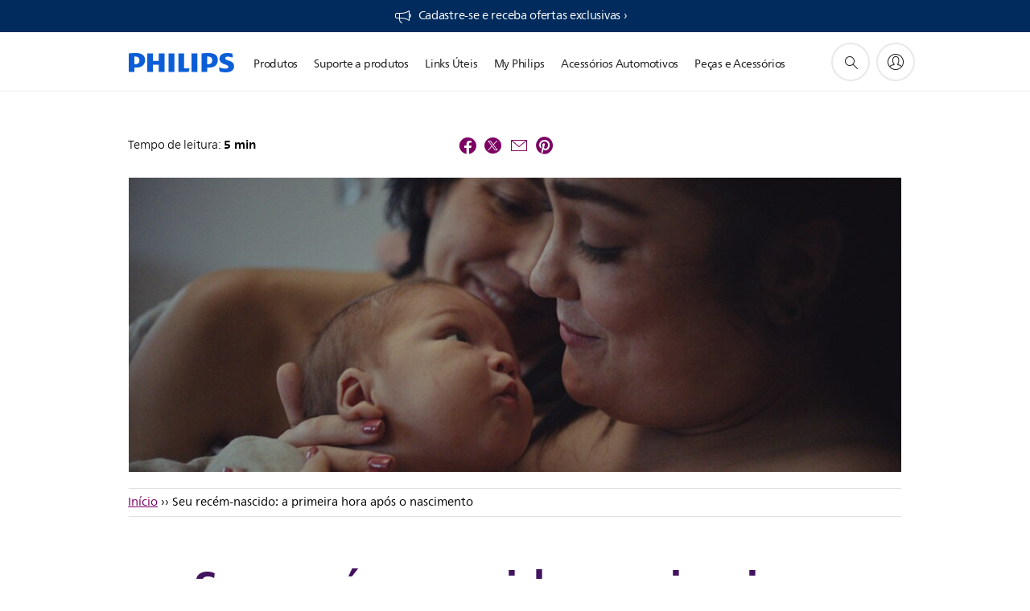

--- FILE ---
content_type: text/html;charset=utf-8
request_url: https://www.philips.com.br/c-e/mo/mcc/the-first-hour-after-birth.html
body_size: 33091
content:
<!DOCTYPE HTML><html lang="pt-br" dir="ltr" class="no-js non-ie" xmlns:wb="http://open.weibo.com/wb"> <head> <meta charset="utf-8"> <meta name="viewport" content="width=device-width, initial-scale=1"> <script>LUX=function(){function n(){return Date.now?Date.now():+new Date}var r,t=n(),a=window.performance||{},e=a.timing||{activationStart:0,navigationStart:(null===(r=window.LUX)||void 0===r?void 0:r.ns)||t};function i(){return a.now?(r=a.now(),Math.floor(r)):n()-e.navigationStart;var r}(LUX=window.LUX||{}).ac=[],LUX.addData=function(n,r){return LUX.cmd(["addData",n,r])},LUX.cmd=function(n){return LUX.ac.push(n)},LUX.getDebug=function(){return[[t,0,[]]]},LUX.init=function(){return LUX.cmd(["init"])},LUX.mark=function(){for(var n=[],r=0;r<arguments.length;r++)n[r]=arguments[r];if(a.mark)return a.mark.apply(a,n);var t=n[0],e=n[1]||{};void 0===e.startTime&&(e.startTime=i());LUX.cmd(["mark",t,e])},LUX.markLoadTime=function(){return LUX.cmd(["markLoadTime",i()])},LUX.measure=function(){for(var n=[],r=0;r<arguments.length;r++)n[r]=arguments[r];if(a.measure)return a.measure.apply(a,n);var t,e=n[0],o=n[1],u=n[2];t="object"==typeof o?n[1]:{start:o,end:u};t.duration||t.end||(t.end=i());LUX.cmd(["measure",e,t])},LUX.send=function(){return LUX.cmd(["send"])},LUX.ns=t;var o=LUX;return window.LUX_ae=[],window.addEventListener("error",(function(n){window.LUX_ae.push(n)})),o}();</script> <script>!function(){var e=document.cookie.split("; ").find(function(e){return e.startsWith("notice_gdpr_prefs=")});if(e){var t=e.split("=")[1].split(/[,:\s]+/);t.includes("1")&&((n=document.createElement("script")).src="https://cdn.speedcurve.com/js/lux.js?id=33353111",n.async=!0,n.crossOrigin="anonymous",document.head.appendChild(n))}}();</script> <script>LUX.label="Content";</script> <link rel="preconnect" href="https://www.googletagmanager.com"> <link rel="preconnect" href="https://images.philips.com"> <link rel="preconnect" href="https://consent.trustarc.com/"> <link rel="preconnect" href="https://philipselectronicsne.tt.omtrdc.net" crossorigin="use-credentials"> <link rel="preconnect" href="https://www.googleoptimize.com"> <link rel="preload" href="/c-etc/philips/clientlibs/foundation-base/clientlibs-css-rb2014/fonts/neuefrutigerworld-1.20.0-w02/NeueFrutigerWorldW02-Book.woff2" as="font" type="font/woff2" media="(min-width:701px)" crossorigin> <link rel="preload" href="/c-etc/philips/clientlibs/foundation-base/clientlibs-css-rb2014/fonts/neuefrutigerworld-1.20.0-w02/NeueFrutigerWorldW02-Bold.woff2" as="font" type="font/woff2" media="(min-width:701px)" crossorigin> <link rel="preload" href="/c-etc/philips/clientlibs/foundation-base/clientlibs-css-rb2014/fonts/neuefrutigerworld-1.20.0-w02/NeueFrutigerWorldW02-Light.woff2" as="font" type="font/woff2" media="(min-width:701px)" crossorigin> <link rel="preload" href="/c-etc/philips/clientlibs/foundation-base/clientlibs-css-rb2014/fonts/philips-global-icon-font/philips-global-icon-font-v2.8.woff2" as="font" type="font/woff2" crossorigin> <link rel="preload" href="/c-etc/philips/clientlibs/foundation-base/clientlibs-css-rb2014/fonts/philips-global-icon-font/philips-global-icon-font-32-v2.8.woff2" as="font" type="font/woff2" crossorigin> <script> window.dtm=window.dtm || {};
dtm.dnt=false; </script> <title>Seu recém-nascido: a primeira hora após o nascimento | Philips</title> <meta name="description" content="Criar um plano de parto é parte importante na preparação para o nascimento do bebê. No entanto, uma coisa à qual as pessoas muitas vezes não dedicam muito preparo é como passar a primeira hora após o nascimento do bebê."> <meta name="keywords" content=""> <meta name="PHILIPS.CONTEXT.LOCALE" content="pt_br"> <meta name="PHILIPS.CONTEXT.CM.ENABLE" content="true"><meta name="PS_CARDTYPE" content="generic"> <meta name="PS_CONTENTTYPE_KEY" content=""> <meta name="PS_TITLE" content="Seu recém-nascido: a primeira hora após o nascimento | Philips"> <meta name="PS_SUBTITLE" content=""> <meta name="PS_BODYTEXT" content="Criar um plano de parto é parte importante na preparação para o nascimento do bebê. No entanto, uma coisa à qual as pessoas muitas vezes não dedicam muito preparo é como passar a primeira hora após o nascimento do bebê."> <meta name="PS_IMAGE" content="https://www.philips.com/c-dam/b2c/de_DE/experience/mo/mcc-hub/stage3/thumb_stage3_article1.jpg"> <meta name="PS_DATE" content="2020-12-15T14:35:00.000+01:00"> <meta property="og:title" content="Seu recém-nascido: a primeira hora após o nascimento | Philips"> <meta property="og:type" content="article"> <meta property="og:image" content="https://www.philips.com/c-dam/b2c/de_DE/experience/mo/mcc-hub/stage3/thumb_stage3_article1.jpg"> <meta property="twitter:image" content="https://www.philips.com/c-dam/b2c/de_DE/experience/mo/mcc-hub/stage3/thumb_stage3_article1.jpg"> <meta property="og:url" content="https://www.philips.com.br/c-e/mo/mcc/the-first-hour-after-birth.html"> <meta property="og:site_name" content="Philips"> <meta property="og:description" content="Criar um plano de parto é parte importante na preparação para o nascimento do bebê. No entanto, uma coisa à qual as pessoas muitas vezes não dedicam muito preparo é como passar a primeira hora após o nascimento do bebê."> <meta property="twitter:card" content="summary_large_image"><script> window.philips = window.philips || {};



philips.context = {
    sector: 'CP',
    isAuthorMode: 'false',
    internalSector: 'B2C',
    locale: {
        country: 'br',
        language: 'pt',
        currency: 'BRL',
        code: 'pt_BR'
    },
    page: {
        section: 'main',
        pageName: 'mcc:the_first_hour_after_birth',
        pageType: 'content',
        pageSubType: '',
        tags: 'mcc-guide:parent-journey',
        infoType: ''
    },
 
     connectedCatalog: {
        connectedType: 'consumer',
        connectedGroup: 'mother_and_child_care',
        connectedProductCategory: '',
        connectedProductSubCategory: '',
        connectedGroupId: 'MOTHER_AND_CHILD_CARE_GR',
        connectedProductCategoryId: '',
        connectedProductSubCategoryId: ''
    },
 
    url:{
        repositoryPath: '/content/B2C/pt_BR/experience/mo/mcc/the-first-hour-after-birth',
        personalizationUrl:'https://www.philips.com.br/c-e/mo/mcc/the-first-hour-after-birth.html'
    }
}; </script> <script src="/a1l4rgpa1fx2crzaqh/s3ns3t0g4k288vipw56.js"></script> <script src="/a1l4rgpa1fx2crzaqh/t1l6vgru59xvprnlz0ll.js" defer></script> <link rel="canonical" href="https://www.philips.com.br/c-e/mo/mcc/the-first-hour-after-birth.html"/> <link rel="apple-touch-icon" href="/c-etc/philips/clientlibs/foundation-base/clientlibs-css/img/favicon/favicon-hd.png"> <link rel="icon" type="image/svg+xml" href="/c-etc/philips/clientlibs/foundation-base/clientlibs-css/img/favicon/favicon.svg"> <link rel="icon" type="image/png" href="/c-etc/philips/clientlibs/foundation-base/clientlibs-css/img/favicon/favicon-192x192.png" sizes="192x192"> <link rel="icon" type="image/png" href="/c-etc/philips/clientlibs/foundation-base/clientlibs-css/img/favicon/favicon-96x96.png" sizes="96x96"> <link rel="icon" type="image/png" href="/c-etc/philips/clientlibs/foundation-base/clientlibs-css/img/favicon/favicon-32x32.png" sizes="32x32"> <link rel="icon" type="image/png" href="/c-etc/philips/clientlibs/foundation-base/clientlibs-css/img/favicon/favicon-16x16.png" sizes="16x16"> <meta name="msapplication-TileColor" content="#ffffff"> <meta name="msapplication-TileImage" content="/etc/philips/clientlibs/foundation-base/clientlibs-css/img/favicon/favicon-hd.png"> <script type="text/javascript"> (function(){(function(l,u,C){var O=[],P=[],f={_version:"3.6.0",_config:{classPrefix:"test-",enableClasses:!0,enableJSClass:!0,usePrefixes:!0},_q:[],on:function(e,t){var n=this;setTimeout(function(){t(n[e])},0)},addTest:function(e,t,n){P.push({name:e,fn:t,options:n})},addAsyncTest:function(e){P.push({name:null,fn:e})}},s=function(){};s.prototype=f,s=new s,s.addTest("svg",!!u.createElementNS&&!!u.createElementNS("http://www.w3.org/2000/svg","svg").createSVGRect),s.addTest("localstorage",function(){var e="modernizr";try{return localStorage.setItem(e,e),localStorage.removeItem(e),!0}catch{return!1}});var w=f._config.usePrefixes?" -webkit- -moz- -o- -ms- ".split(" "):["",""];f._prefixes=w;function v(e,t){return typeof e===t}function F(){var e,t,n,r,i,a,o;for(var p in P)if(P.hasOwnProperty(p)){if(e=[],t=P[p],t.name&&(e.push(t.name.toLowerCase()),t.options&&t.options.aliases&&t.options.aliases.length))for(n=0;n<t.options.aliases.length;n++)e.push(t.options.aliases[n].toLowerCase());for(r=v(t.fn,"function")?t.fn():t.fn,i=0;i<e.length;i++)a=e[i],o=a.split("."),o.length===1?s[o[0]]=r:(s[o[0]]&&!(s[o[0]]instanceof Boolean)&&(s[o[0]]=new Boolean(s[o[0]])),s[o[0]][o[1]]=r),O.push((r?"":"no-")+o.join("-"))}}var g=u.documentElement,_=g.nodeName.toLowerCase()==="svg";function A(e){var t=g.className,n=s._config.classPrefix||"";if(_&&(t=t.baseVal),s._config.enableJSClass){var r=new RegExp("(^|\\s)"+n+"no-js(\\s|$)");t=t.replace(r,"$1"+n+"js$2")}s._config.enableClasses&&(t+=" "+n+e.join(" "+n),_?g.className.baseVal=t:g.className=t)}var j="Moz O ms Webkit",L=f._config.usePrefixes?j.toLowerCase().split(" "):[];f._domPrefixes=L;var T;(function(){var e={}.hasOwnProperty;!v(e,"undefined")&&!v(e.call,"undefined")?T=function(t,n){return e.call(t,n)}:T=function(t,n){return n in t&&v(t.constructor.prototype[n],"undefined")}})(),f._l={},f.on=function(e,t){this._l[e]||(this._l[e]=[]),this._l[e].push(t),s.hasOwnProperty(e)&&setTimeout(function(){s._trigger(e,s[e])},0)},f._trigger=function(e,t){if(this._l[e]){var n=this._l[e];setTimeout(function(){var r,i;for(r=0;r<n.length;r++)i=n[r],i(t)},0),delete this._l[e]}};function q(e,t){if(typeof e=="object")for(var n in e)T(e,n)&&q(n,e[n]);else{e=e.toLowerCase();var r=e.split("."),i=s[r[0]];if(r.length==2&&(i=i[r[1]]),typeof i<"u")return s;t=typeof t=="function"?t():t,r.length==1?s[r[0]]=t:(s[r[0]]&&!(s[r[0]]instanceof Boolean)&&(s[r[0]]=new Boolean(s[r[0]])),s[r[0]][r[1]]=t),A([(t&&t!=!1?"":"no-")+r.join("-")]),s._trigger(e,t)}return s}s._q.push(function(){f.addTest=q});function y(){return typeof u.createElement!="function"?u.createElement(arguments[0]):_?u.createElementNS.call(u,"http://www.w3.org/2000/svg",arguments[0]):u.createElement.apply(u,arguments)}s.addTest("canvas",function(){var e=y("canvas");return!!(e.getContext&&e.getContext("2d"))});var k="CSS"in l&&"supports"in l.CSS,G="supportsCSS"in l;s.addTest("supports",k||G);function J(){var e=u.body;return e||(e=y(_?"svg":"body"),e.fake=!0),e}function z(e,t,n,r){var i="modernizr",a,o,p,c,m=y("div"),d=J();if(parseInt(n,10))for(;n--;)p=y("div"),p.id=r?r[n]:i+(n+1),m.appendChild(p);return a=y("style"),a.type="text/css",a.id="s"+i,(d.fake?d:m).appendChild(a),d.appendChild(m),a.styleSheet?a.styleSheet.cssText=e:a.appendChild(u.createTextNode(e)),m.id=i,d.fake&&(d.style.background="",d.style.overflow="hidden",c=g.style.overflow,g.style.overflow="hidden",g.appendChild(d)),o=t(m,e),d.fake?(d.parentNode.removeChild(d),g.style.overflow=c,g.offsetHeight):m.parentNode.removeChild(m),!!o}var V=function(){var e=l.matchMedia||l.msMatchMedia;return e?function(t){var n=e(t);return n&&n.matches||!1}:function(t){var n=!1;return z("@media "+t+" { #modernizr { position: absolute; } }",function(r){n=(l.getComputedStyle?l.getComputedStyle(r,null):r.currentStyle).position=="absolute"}),n}}();f.mq=V;var X=f.testStyles=z;s.addTest("touchevents",function(){return!!("ontouchstart"in l||l.DocumentTouch&&u instanceof DocumentTouch)});var R=f._config.usePrefixes?j.split(" "):[];f._cssomPrefixes=R;function W(e,t){return!!~(""+e).indexOf(t)}function B(e){return e.replace(/([a-z])-([a-z])/g,function(t,n,r){return n+r.toUpperCase()}).replace(/^-/,"")}var N=function(e){var t=w.length,n=l.CSSRule,r;if(typeof n>"u")return C;if(!e)return!1;if(e=e.replace(/^@/,""),r=e.replace(/-/g,"_").toUpperCase()+"_RULE",r in n)return"@"+e;for(var i=0;i<t;i++){var a=w[i],o=a.toUpperCase()+"_"+r;if(o in n)return"@-"+a.toLowerCase()+"-"+e}return!1};f.atRule=N;function H(e,t){return function(){return e.apply(t,arguments)}}function Z(e,t,n){var r;for(var i in e)if(e[i]in t)return n===!1?e[i]:(r=t[e[i]],v(r,"function")?H(r,n||t):r);return!1}var I={elem:y("modernizr")};s._q.push(function(){delete I.elem});var h={style:I.elem.style};s._q.unshift(function(){delete h.style});function U(e){return e.replace(/([A-Z])/g,function(t,n){return"-"+n.toLowerCase()}).replace(/^ms-/,"-ms-")}function K(e,t,n){var r;if("getComputedStyle"in l){r=getComputedStyle.call(l,e,t);var i=l.console;if(r!==null)n&&(r=r.getPropertyValue(n));else if(i){var a=i.error?"error":"log";i[a].call(i,"getComputedStyle returning null, its possible modernizr test results are inaccurate")}}else r=!t&&e.currentStyle&&e.currentStyle[n];return r}function Q(e,t){var n=e.length;if("CSS"in l&&"supports"in l.CSS){for(;n--;)if(l.CSS.supports(U(e[n]),t))return!0;return!1}else if("CSSSupportsRule"in l){for(var r=[];n--;)r.push("("+U(e[n])+":"+t+")");return r=r.join(" or "),z("@supports ("+r+") { #modernizr { position: absolute; } }",function(i){return K(i,null,"position")=="absolute"})}return C}function D(e,t,n,r){if(r=v(r,"undefined")?!1:r,!v(n,"undefined")){var i=Q(e,n);if(!v(i,"undefined"))return i}for(var a,o,p,c,m,d=["modernizr","tspan","samp"];!h.style&&d.length;)a=!0,h.modElem=y(d.shift()),h.style=h.modElem.style;function E(){a&&(delete h.style,delete h.modElem)}for(p=e.length,o=0;o<p;o++)if(c=e[o],m=h.style[c],W(c,"-")&&(c=B(c)),h.style[c]!==C)if(!r&&!v(n,"undefined")){try{h.style[c]=n}catch{}if(h.style[c]!=m)return E(),t=="pfx"?c:!0}else return E(),t=="pfx"?c:!0;return E(),!1}var Y=f.testProp=function(e,t,n){return D([e],C,t,n)};function x(e,t,n,r,i){var a=e.charAt(0).toUpperCase()+e.slice(1),o=(e+" "+R.join(a+" ")+a).split(" ");return v(t,"string")||v(t,"undefined")?D(o,t,r,i):(o=(e+" "+L.join(a+" ")+a).split(" "),Z(o,t,n))}f.testAllProps=x;function S(e,t,n){return x(e,C,C,t,n)}f.testAllProps=S,s.addTest("flexbox",S("flexBasis","1px",!0)),s.addTest("csstransforms",function(){return navigator.userAgent.indexOf("Android 2.")===-1&&S("transform","scale(1)",!0)}),s.addTest("csstransforms3d",function(){return!!S("perspective","1px",!0)}),s.addTest("csstransitions",S("transition","all",!0)),s.addTest("appearance",S("appearance"));var b=f.prefixed=function(e,t,n){return e.indexOf("@")===0?N(e):(e.indexOf("-")!=-1&&(e=B(e)),t?x(e,t,n):x(e,"pfx"))};s.addTest("fullscreen",!!(b("exitFullscreen",u,!1)||b("cancelFullScreen",u,!1))),s.addTest("objectfit",!!b("objectFit"),{aliases:["object-fit"]}),F(),A(O),delete f.addTest,delete f.addAsyncTest;for(var M=0;M<s._q.length;M++)s._q[M]();l.Modernizr=s})(window,document),window.Modernizr.addTest("correctvh",function(){return!navigator.userAgent.match(/(iPad|iPhone);.*CPU.*OS (6|7)_\d/i)}),window.Modernizr.addTest("touch",function(){return window.Modernizr.touchevents}),window.Modernizr.addTest("ipad",function(){return!!navigator.userAgent.match(/iPad/i)}),window.Modernizr.addTest("iphone",function(){return!!navigator.userAgent.match(/iPhone/i)}),window.Modernizr.addTest("ipod",function(){return!!navigator.userAgent.match(/iPod/i)}),window.Modernizr.addTest("ios",function(){return window.Modernizr.ipad||window.Modernizr.ipod||window.Modernizr.iphone}),function(){var l=document.documentElement,u="no-js";window.Modernizr._config.classPrefix&&l.className.indexOf(u)>-1&&(l.className=l.className.replace(u,window.Modernizr._config.classPrefix+"js"))}(),function(){window.sessionStorage&&window.sessionStorage.getItem("philips.hideRecallBanner")==="true"&&document.documentElement.classList.add("pv-hrb")}()})(); </script><link rel="stylesheet" href="/c-etc/designs/b2c-purple/clientlibs.260119.css" type="text/css"> <script type="application/json" class="pv-d2c-search__translations"> {"translations":{"d2c-search.more-tab":"Suporte e mais","d2c-search.search-empty":"Pesquisa vazia","d2c-search.sort-by-date-asc":"Data (do mais antigo ao mais recente)","d2c-search.popular-support-topics-title":"Tópicos de suporte","d2c-search.filter-rating-value":"{0} e mais","d2c-search.help-banner-title":"Encontre suporte e produtos para hospitais e cuidados com a saúde","d2c-search.suggested-results":"Resultados sugeridos","TBD":"Em estoque","d2c-search.filter-range-max":"Máximo","d2c-search.sort-by-date-desc":"Data (do mais recente ao mais antigo)\n","d2c-search.no-result-for-search":"Lamentamos. Nenhum resultado encontrado. ","d2c-search.nmore":"Mais","d2c-search.add-to-cart-btn":"Adicionar ao carrinho","d2c-search.search-results-for":"Resultados da pesquisa para","d2c-search.overall-rating":"Classificação geral","d2c-search.bundle-discount-label":"Desconto no pacote","d2c-search.recently-viewed-title":"Itens vistos recentemente","d2c-search.filter-rating-title":"Classificação do cliente","d2c-search.submit-search-box":"Enviar pesquisa","d2c-search.sort-by-size-asc":"Tamanho (do menor ao maior)\n","d2c-search.filters-title":"Filtros","d2c-search.sort-by-alphabetical-desc":"Alfabética (ordem decrescente)\n","d2c-search.sort-by-relevance":"Relevância","d2c-search.filter-price-title":"Preço","d2c-search.help-banner-desc":"Monitores, equipamentos de ultrassonografia, imagem, e muito mais","d2c-search.sort-by-newest":"Mais recente","d2c-search.popular-categories-title":"Categorias populares","d2c-search.clear":"Limpar","d2c-search.help-suggestions-title":"Sugestões","d2c-search.products-tab":"Produtos","d2c-search-added-to-cart-btn":"Adicionado ao carrinho","d2c-search.refurbishment-label":"Recondicionamento","d2c-search.sort-by-size-desc":"Tamanho (do maior ao menor)\n","d2c-search.search-box-sitewide":"Em todo o site\n","d2c-search.filter-apply-all":"Aplicar filtros","d2c-search.what-look-for":"O que você procura?","d2c-search.sort-by-price-high-to-low":"Preço (mais alto)","d2c-search.try-different-search":"Tente uma pesquisa diferente.","d2c-search.notify-me-btn":"Notifique-me","d2c-search.filter-price-range":"Preço {0} - {1}","d2c-search.sort-by-alphabetical-asc":"Alfabética (ordem crescente)\n","d2c-search.sort-by-rating":"Classificação","d2c-search.help-banner-cta-text":"Acesse philips.com/healthcare","d2c-search.search-box-label":"Pesquisa no site","d2c-search.filter-range-min":"Mín.","d2c-search.filter-availability-in-stock":"Em estoque","d2c-search.filter-availability-title":"Disponibilidade","d2c-search.help-suggestions-1":"Certifique-se de ter escrito todas as palavras corretamente.","d2c-search.help-suggestions-3":"Pesquise pelo nome do produto (por exemplo, Airfryer, Sonicare).","d2c-search.help-suggestions-2":"Pesquise pelo número do produto (por exemplo, HD9240/90, L2BO/00).","d2c-search.added-to-cart-btn":"Adicionado ao carrinho","d2c-search.help-suggestions-4":"Tente outras palavras-chave.","d2c-search.filter-clear-all":"Limpar filtros","d2c-search.sort-by-price-low-to-high":"Preço (mais baixo)"}} </script></head> <body class="tpl21-topicpage " style=" " data-country="BR" data-language="pt" data-locale="pt_BR" data-placeholder-picklist='{}'> <!--<noindex>--> <!-- HEADER SECTION START --> <div class="genericheaderpage basepage page"><div class="header n02v3-header-a n02v3-header component-base"> <header class="p-n02v3 p-layout-row p-n02v3__hamburger--close
     
     
    default 
     
     
     
     
    p-n02v3__usp-banner--active 
    p-n02v3--b2c
    p-n02v3--show-search-field
    
     "
        data-n25="false"
        data-n25-mobile="false"
        data-flyout-links="{&quot;howToRegister&quot;:&quot;https://www.philips.com.br/myphilips/register-your-product&quot;,&quot;myProducts&quot;:&quot;/myphilips#/my-products&quot;,&quot;registerProduct&quot;:&quot;/myphilips#/register-new-product/search&quot;,&quot;myDashboard&quot;:&quot;/myphilips#/my-home&quot;,&quot;login&quot;:&quot;/myphilips&quot;,&quot;myAccount&quot;:&quot;https://www.philips.com.br/myphilips/register-product#tab\u003duser&quot;,&quot;signUp&quot;:&quot;https://www.philips.com.br/myphilips/login#tab\u003dsign-up&quot;}"
        data-is-fixed-height="false"
        data-is-stock-indicator = "inherit"
        data-stock-market=""
        data-stock-indicator-api = "https://tools.eurolandir.com/tools/pricefeed/xmlirmultiiso5.aspx?companyid=2522"
        data-shop-site=""> <div class="p-n02v3__top-banner" data-shop-error-message="Devido à manutenção programada, não é possível fazer compras agora. Verifique novamente em algumas horas.
"> <div class="geodetectionbar tc53-geo-detection-bar"> <div class="p-tc53-geo-detection-bar" data-current-page-path='/content/B2C/pt_BR/experience/mo/mcc/the-first-hour-after-birth'> <script type="text/x-handlebars-template" data-template="tc53-geo-detection-bar-template"> <div class="p-notification-bar p-navigation" > <span class="p-text p-direction-ltr"> <label class="p-label" >This page is also available in</label> <a  data-track-type="track-conversion" data-track-name="interaction"  data-track-description="link:geo_detection" class="p-anchor-geobar" href="{{url}}">{{urlLinkName}}</a> </span> <button class="p-close p-square p-inverted p-icon-close p-small" aria-label="Fechar"></button> </div> </script> </div> </div> <div class="p-n02v3__usp-banner-wrapper   p-n02v3__usp-banner-wrapper--xs-s-hidden"> <ul class="p-n02v3__usp-banner p-layout-inner p-cell-gutter
                                                 p-n02v3__usp-banner--col1"> <li class="p-n02v3__usp-banner-item"> <div class="gc23v2-1 gc23v2-icon component-base"> <div class="p-gc23v2-icon  
         p-icon-with-text
		
		
         p-row-gutter  "> <!--googleoff: anchor--> <a class="" data-track-type="track-conversion" data-track-name="interaction" data-track-compid="gc23v2" data-track-description="icon:member" href="https://www.philips.com.br/c-e/member.html" target="_self" title="(abre na mesma janela)" rel="" aria-label=""> <i class="p-icon-announcements"
							aria-label="foundation-base.gc23.p-icon-announcements"></i> <div class="p-gc23v2-icon-text"> <p>Cadastre-se e&nbsp;receba&nbsp;ofertas&nbsp;exclusivas&nbsp;›</p> </div> </a> <!--googleon: anchor--> </div> </div> </li> </ul> </div> </div> <div class="p-n02v3__inner"> <div class="p-layout-inner"> <div class="p-n02v3__shape"> <a href='https://www.philips.com.br/' title="Página inicial" class="p-n02v3__shapelink"> <div class="p-n02v3__shape-wrapper"> <svg width="131" height="24" viewBox="0 0 131 24" fill="none" xmlns="http://www.w3.org/2000/svg"> <path d="M44.4019 0.480751V23.5192H37.3709V14.4601H30.0545V23.5192H23.0235V0.480751H30.0545V9.63756H37.3709V0.480751H44.4019ZM68.8676 18.892V0.480751H61.8366V23.5192H74.5465L75.6056 18.892H68.8601H68.8676ZM56.6385 0.480751H49.6075V23.5192H56.6385V0.480751ZM85.1455 0.480751H78.1145V23.5192H85.1455V0.480751ZM119.82 6.36244C119.82 5.10798 121.074 4.52958 123.095 4.52958C125.311 4.52958 127.715 5.01033 129.36 5.68639L128.781 0.676056C126.948 0.292958 125.311 0 122.329 0C116.65 0 112.789 2.2385 112.789 6.94085C112.789 15.0385 123.771 13.4009 123.771 17.1568C123.771 18.5991 122.712 19.3728 120.113 19.3728C117.799 19.3728 114.238 18.5991 112.12 17.5399L112.894 22.8432C115.012 23.6169 117.904 24 120.218 24C126.092 24 130.907 22.0695 130.907 16.2854C130.907 8.5784 119.827 10.0207 119.827 6.35493L119.82 6.36244ZM110.67 8.77371C110.67 14.6554 106.524 18.0282 99.9812 18.0282H97.4798V23.5192H90.4488V0.480751C92.8601 0.187794 96.2254 0 99.0197 0C106.246 0 110.678 2.31361 110.678 8.77371H110.67ZM103.737 8.87136C103.737 5.97934 102.1 4.34178 98.6291 4.34178C98.2685 4.34178 97.8854 4.34178 97.4723 4.36432V13.8817H98.6291C102.287 13.8817 103.737 11.861 103.737 8.87136ZM20.2291 8.77371C20.2291 14.6554 16.0901 18.0282 9.53991 18.0282H7.0385V23.5192H0V0.480751C2.41127 0.187794 5.77653 0 8.57089 0C15.7972 0 20.2216 2.31361 20.2216 8.77371H20.2291ZM13.2883 8.87136C13.2883 5.97934 11.6507 4.34178 8.18779 4.34178C7.82723 4.34178 7.44413 4.34178 7.03099 4.36432V13.8817H8.18779C11.846 13.8817 13.2883 11.861 13.2883 8.87136Z" fill="#0B5ED7"/> </svg> </div> </a> </div> </div> <nav class="p-n02v3__menu"> <div class="p-n02v3__mobiletopbg" aria-hidden="true"></div> <div class="p-n02v3__mobilebottombg" aria-hidden="true"></div> <div class="p-n02v3__m1bg"> <div class="p-n02v3__mwrap"> <div class="p-n02v3__m1title"></div> <ul class="p-n02v3__m1"> <li class="p-n02v3__mli p-n02v3__products p-m-1
                                
                                "> <a href="#" class="p-n02v3__mlink" data-track-type="track-nav-nena" data-track-compid="n02v3" data-track-navid="header" data-track-navdest="consumer:produtos"> <span class="p-n02v3__m1item pv-heading pv-body--s pv-bold">Produtos</span> </a> <div class="p-n02v3__m2bg p-n02v3__miconbg p-n02v3__m2bg--products p-n02v3__mbg--hidden
                                    "> <div class="p-n02v3__mwrap"> <div class="p-n02v3__mtitle"> <div class="p-n02v3__mback">Menu principal</div> <div class="p-n02v3__listtitle "> <div class="p-n02v3__mclose"><button class="p-icon-close" arial-label="Menu principal" ></button></div> <div class="pv-heading pv-body--m pv-bold">Produtos</div> </div> </div> <ul class="p-n02v3__m2 p-n02v3__micon"> <li class="p-n02v3__mli p-m-1-1 p-n02v3__group
                                                        "> <a href="#" class="p-n02v3__mlink" data-track-type="track-nav-nena" data-track-compid="n02v3" data-track-navid="header" data-track-navdest="consumer:produtos:som_e_imagem"> <span class="p-icon-sound-and-vision--32 p-n02v3__m2icon"></span> <span class="pv-heading pv-body--s pv-bold p-n02v3__m2text">Som e imagem</span> </a> <div class="p-n02v3__m3bg p-n02v3__mflyout p-n02v3__mbg--hidden
                                                            " data-bg-level="3"> <div class="p-n02v3__mwrap"> <div class="p-n02v3__mtitle p-n02v3__t--col14"> <div class="p-n02v3__mback">Menu principal</div> <div class="p-n02v3__listtitle "> <div class="p-n02v3__mclose"><button class="p-icon-close"
                                                                                                        arial-label="Menu principal"></button></div> <div class="pv-heading pv-body--m pv-bold">Som e imagem</div> </div> </div> <ul class="p-n02v3__m3 p-n02v3__m--col14"> <li class="p-n02v3__mli p-n02v3__mli--subgroup p-m-1-1-1
                    "> <a href='#' class="p-n02v3__mlink"><span class="pv-heading pv-body--s">TV, monitores e vídeo</span></a> <div class="p-n02v3__m4bg
                        " data-bg-level="4"> <div class="p-n02v3__mwrap"> <div class="p-n02v3__mtitle p-n02v3__t--col34"> <div class="p-n02v3__mback">Som e imagem</div> <div class="p-n02v3__listtitle "> <div class="p-n02v3__mclose"><button class="p-icon-close"
                                                                       arial-label="Voltar"></button></div> <div class="pv-heading pv-body--m pv-bold">TV, monitores e vídeo</div> </div> </div> <ul class="p-n02v3__m4
            p-n02v3__m--col24
            "> <li class="p-n02v3__mli p-n02v3__mli--cat p-m-1-1-1-1
             "> <a target="" href='https://www.philips.com.br/c-m-so/tv' class="p-n02v3__mlink p-n02v3__mlink--no-childs" data-track-type="track-nav-nena" data-track-compid="n02v3" data-track-navid="header" data-track-navdest="consumer:produtos:so:som_e_imagem:tv,_monitores_e_vídeo:"> <span class="pv-heading pv-body--s"> TV </span> </a> </li> <li class="p-n02v3__mli p-n02v3__mli--cat p-m-1-1-1-2
             "> <a target="" href='https://www.philips.com.br/c-m-so/monitores' class="p-n02v3__mlink p-n02v3__mlink--no-childs" data-track-type="track-nav-nena" data-track-compid="n02v3" data-track-navid="header" data-track-navdest="consumer:produtos:so:som_e_imagem:tv,_monitores_e_vídeo:"> <span class="pv-heading pv-body--s"> Monitores </span> </a> </li> <li class="p-n02v3__mli p-n02v3__mli--cat p-m-1-1-1-3
             "> <a target="" href='https://www.philips.com.br/c-m-so/projetores' class="p-n02v3__mlink p-n02v3__mlink--no-childs" data-track-type="track-nav-nena" data-track-compid="n02v3" data-track-navid="header" data-track-navdest="consumer:produtos:so:som_e_imagem:tv,_monitores_e_vídeo:"> <span class="pv-heading pv-body--s"> Projetores </span> </a> </li> <li class="p-n02v3__mli p-n02v3__mli--cat p-m-1-1-1-4
             "> <a target="" href='https://www.philips.com.br/c-m-so/media-players' class="p-n02v3__mlink p-n02v3__mlink--no-childs" data-track-type="track-nav-nena" data-track-compid="n02v3" data-track-navid="header" data-track-navdest="consumer:produtos:so:som_e_imagem:tv,_monitores_e_vídeo:"> <span class="pv-heading pv-body--s"> Media players </span> </a> </li> </ul> </div> </div> </li> <li class="p-n02v3__mli p-n02v3__mli--subgroup p-m-1-1-2
                    "> <a href='#' class="p-n02v3__mlink"><span class="pv-heading pv-body--s">Áudio</span></a> <div class="p-n02v3__m4bg
                        " data-bg-level="4"> <div class="p-n02v3__mwrap"> <div class="p-n02v3__mtitle p-n02v3__t--col34"> <div class="p-n02v3__mback">Som e imagem</div> <div class="p-n02v3__listtitle "> <div class="p-n02v3__mclose"><button class="p-icon-close"
                                                                       arial-label="Voltar"></button></div> <div class="pv-heading pv-body--m pv-bold">Áudio</div> </div> </div> <ul class="p-n02v3__m4
            p-n02v3__m--col24
            "> <li class="p-n02v3__mli p-n02v3__mli--cat p-m-1-1-2-1
             "> <a target="" href='https://www.philips.com.br/c-m-so/fones-de-ouvido' class="p-n02v3__mlink p-n02v3__mlink--no-childs" data-track-type="track-nav-nena" data-track-compid="n02v3" data-track-navid="header" data-track-navdest="consumer:produtos:so:som_e_imagem:áudio:"> <span class="pv-heading pv-body--s"> Fones de ouvido </span> </a> </li> <li class="p-n02v3__mli p-n02v3__mli--cat p-m-1-1-2-2
             "> <a target="" href='https://www.philips.com.br/c-m-so/soundbars-e-home-theater' class="p-n02v3__mlink p-n02v3__mlink--no-childs" data-track-type="track-nav-nena" data-track-compid="n02v3" data-track-navid="header" data-track-navdest="consumer:produtos:so:som_e_imagem:áudio:soundbars-and-home-theatre-nav"> <span class="pv-heading pv-body--s"> Soundbars e home theater </span> </a> </li> <li class="p-n02v3__mli p-n02v3__mli--cat p-m-1-1-2-3
             "> <a target="" href='https://www.philips.com.br/c-m-so/caixas-acusticas-para-festas' class="p-n02v3__mlink p-n02v3__mlink--no-childs" data-track-type="track-nav-nena" data-track-compid="n02v3" data-track-navid="header" data-track-navdest="consumer:produtos:so:som_e_imagem:áudio:party-speakers"> <span class="pv-heading pv-body--s"> Caixas acústicas para festas </span> </a> </li> <li class="p-n02v3__mli p-n02v3__mli--cat p-m-1-1-2-4
             "> <a target="" href='https://www.philips.com.br/c-m-so/caixas-de-som-sem-fio' class="p-n02v3__mlink p-n02v3__mlink--no-childs" data-track-type="track-nav-nena" data-track-compid="n02v3" data-track-navid="header" data-track-navdest="consumer:produtos:so:som_e_imagem:áudio:party-bluetooth-speakers"> <span class="pv-heading pv-body--s"> Caixas acústicas sem Fio </span> </a> </li> <li class="p-n02v3__mli p-n02v3__mli--cat p-m-1-1-2-5
             "> <a target="" href='https://www.philips.com.br/c-m-so/audio-domestico' class="p-n02v3__mlink p-n02v3__mlink--no-childs" data-track-type="track-nav-nena" data-track-compid="n02v3" data-track-navid="header" data-track-navdest="consumer:produtos:so:som_e_imagem:áudio:audio-domestico"> <span class="pv-heading pv-body--s"> Audio Domestico </span> </a> </li> </ul> </div> </div> </li> <li class="p-n02v3__mli p-n02v3__mli--subgroup p-m-1-1-3
                    "> <a href='#' class="p-n02v3__mlink"><span class="pv-heading pv-body--s">Comunicação</span></a> <div class="p-n02v3__m4bg
                        " data-bg-level="4"> <div class="p-n02v3__mwrap"> <div class="p-n02v3__mtitle p-n02v3__t--col34"> <div class="p-n02v3__mback">Som e imagem</div> <div class="p-n02v3__listtitle "> <div class="p-n02v3__mclose"><button class="p-icon-close"
                                                                       arial-label="Voltar"></button></div> <div class="pv-heading pv-body--m pv-bold">Comunicação</div> </div> </div> <ul class="p-n02v3__m4
            p-n02v3__m--col24
            "> <li class="p-n02v3__mli p-n02v3__mli--cat p-m-1-1-3-1
             "> <a target="" href='https://www.philips.com.br/c-m-so/celular-e-tablets' class="p-n02v3__mlink p-n02v3__mlink--no-childs" data-track-type="track-nav-nena" data-track-compid="n02v3" data-track-navid="header" data-track-navdest="consumer:produtos:so:som_e_imagem:comunicação:"> <span class="pv-heading pv-body--s"> Celular e tablets </span> </a> </li> </ul> </div> </div> </li> <li class="p-n02v3__mli p-n02v3__mli--subgroup p-m-1-1-4
                    "> <a href='#' class="p-n02v3__mlink"><span class="pv-heading pv-body--s">Acessórios</span></a> <div class="p-n02v3__m4bg
                        " data-bg-level="4"> <div class="p-n02v3__mwrap"> <div class="p-n02v3__mtitle p-n02v3__t--col34"> <div class="p-n02v3__mback">Som e imagem</div> <div class="p-n02v3__listtitle "> <div class="p-n02v3__mclose"><button class="p-icon-close"
                                                                       arial-label="Voltar"></button></div> <div class="pv-heading pv-body--m pv-bold">Acessórios</div> </div> </div> <ul class="p-n02v3__m4
            p-n02v3__m--col24
            "> <li class="p-n02v3__mli p-n02v3__mli--cat p-m-1-1-4-1
             "> <a target="" href='https://www.philips.com.br/c-m-so/cabos-e-conectividade' class="p-n02v3__mlink p-n02v3__mlink--no-childs" data-track-type="track-nav-nena" data-track-compid="n02v3" data-track-navid="header" data-track-navdest="consumer:produtos:so:som_e_imagem:acessórios:"> <span class="pv-heading pv-body--s"> Cabos e conectividade </span> </a> </li> <li class="p-n02v3__mli p-n02v3__mli--cat p-m-1-1-4-2
             "> <a target="" href='https://www.philips.com.br/c-m-so/acessorios-moveis' class="p-n02v3__mlink p-n02v3__mlink--no-childs" data-track-type="track-nav-nena" data-track-compid="n02v3" data-track-navid="header" data-track-navdest="consumer:produtos:so:som_e_imagem:acessórios:"> <span class="pv-heading pv-body--s"> Acessórios móveis </span> </a> </li> <li class="p-n02v3__mli p-n02v3__mli--cat p-m-1-1-4-3
             "> <a target="" href='https://www.philips.com.br/c-m-so/acessorios-do-computador' class="p-n02v3__mlink p-n02v3__mlink--no-childs" data-track-type="track-nav-nena" data-track-compid="n02v3" data-track-navid="header" data-track-navdest="consumer:produtos:so:som_e_imagem:acessórios:"> <span class="pv-heading pv-body--s"> Acessórios do computador </span> </a> </li> <li class="p-n02v3__mli p-n02v3__mli--cat p-m-1-1-4-4
             "> <a target="" href='https://www.philips.com.br/c-m-so/pilhas-e-lanternas/pilhas/lancamentos#filters=BATTERIES_SU%2CSV_CHARGERS_SU&layout=96' class="p-n02v3__mlink p-n02v3__mlink--no-childs" data-track-type="track-nav-nena" data-track-compid="n02v3" data-track-navid="header" data-track-navdest="consumer:produtos:so:som_e_imagem:acessórios:lancamentos"> <span class="pv-heading pv-body--s"> Pilhas e lanternas </span> </a> </li> </ul> </div> </div> </li> </ul> </div> </div> </li> <li class="p-n02v3__mli p-m-1-2 p-n02v3__group
                                                        "> <a href="#" class="p-n02v3__mlink" data-track-type="track-nav-nena" data-track-compid="n02v3" data-track-navid="header" data-track-navdest="consumer:produtos:cuidados_pessoais"> <span class="p-icon-personalcare--32 p-n02v3__m2icon"></span> <span class="pv-heading pv-body--s pv-bold p-n02v3__m2text">Cuidados pessoais</span> </a> <div class="p-n02v3__m3bg p-n02v3__mflyout p-n02v3__mbg--hidden
                                                            " data-bg-level="3"> <div class="p-n02v3__mwrap"> <div class="p-n02v3__mtitle p-n02v3__t--col14"> <div class="p-n02v3__mback">Menu principal</div> <div class="p-n02v3__listtitle "> <div class="p-n02v3__mclose"><button class="p-icon-close"
                                                                                                        arial-label="Menu principal"></button></div> <div class="pv-heading pv-body--m pv-bold">Cuidados pessoais</div> </div> </div> <ul class="p-n02v3__m3 p-n02v3__m--col14"> <li class="p-n02v3__mli p-n02v3__mli--subgroup p-m-1-2-1
                    "> <a href='#' class="p-n02v3__mlink"><span class="pv-heading pv-body--s">Para homens</span></a> <div class="p-n02v3__m4bg
                        " data-bg-level="4"> <div class="p-n02v3__mwrap"> <div class="p-n02v3__mtitle p-n02v3__t--col34"> <div class="p-n02v3__mback">Cuidados pessoais</div> <div class="p-n02v3__listtitle "> <div class="p-n02v3__mclose"><button class="p-icon-close"
                                                                       arial-label="Voltar"></button></div> <div class="pv-heading pv-body--m pv-bold">Para homens</div> </div> </div> <ul class="p-n02v3__m4
            p-n02v3__m--col24
            "> <li class="p-n02v3__mli p-n02v3__mli--cat p-m-1-2-1-1
             "> <a target="" href='https://www.philips.com.br/c-m-pe/oneblade-aparar-contornar-e-barbear' class="p-n02v3__mlink p-n02v3__mlink--no-childs" data-track-type="track-nav-nena" data-track-compid="n02v3" data-track-navid="header" data-track-navdest="consumer:produtos:pe:cuidados_pessoais:para_homens:"> <span class="pv-heading pv-body--s"> OneBlade: aparar, contornar e barbear </span> </a> </li> <li class="p-n02v3__mli p-n02v3__mli--cat p-m-1-2-1-2
             "> <a target="" href='https://www.philips.com.br/c-m-pe/modeladores-faciais-e-aparadores' class="p-n02v3__mlink p-n02v3__mlink--no-childs" data-track-type="track-nav-nena" data-track-compid="n02v3" data-track-navid="header" data-track-navdest="consumer:produtos:pe:cuidados_pessoais:para_homens:modeladores-faciais-e-aparadores"> <span class="pv-heading pv-body--s"> Multigroom: Aparadores faciais </span> </a> </li> <li class="p-n02v3__mli p-n02v3__mli--cat p-m-1-2-1-3
             "> <a target="" href='https://www.philips.com.br/c-m-pe/barbeadores' class="p-n02v3__mlink p-n02v3__mlink--no-childs" data-track-type="track-nav-nena" data-track-compid="n02v3" data-track-navid="header" data-track-navdest="consumer:produtos:pe:cuidados_pessoais:para_homens:barbeadores-nav"> <span class="pv-heading pv-body--s"> Barbeadores </span> </a> </li> <li class="p-n02v3__mli p-n02v3__mli--cat p-m-1-2-1-4
             "> <a target="" href='https://www.philips.com.br/c-m-pe/aparadores-de-cabelo/series-de-aparadores-de-cabelo/lancamentos#filters=SERIES_HAIR_CLIPPERS_SU' class="p-n02v3__mlink p-n02v3__mlink--no-childs" data-track-type="track-nav-nena" data-track-compid="n02v3" data-track-navid="header" data-track-navdest="consumer:produtos:pe:cuidados_pessoais:para_homens:aparadores-de-cabelo"> <span class="pv-heading pv-body--s"> Aparadores de Cabelo </span> </a> </li> <li class="p-n02v3__mli p-n02v3__mli--cat p-m-1-2-1-5
             "> <a target="" href='https://www.philips.com.br/c-m-pe/aparadores-para-o-corpo' class="p-n02v3__mlink p-n02v3__mlink--no-childs" data-track-type="track-nav-nena" data-track-compid="n02v3" data-track-navid="header" data-track-navdest="consumer:produtos:pe:cuidados_pessoais:para_homens:aparadores-para-o-corpo"> <span class="pv-heading pv-body--s"> Aparadores para o corpo </span> </a> </li> <li class="p-n02v3__mli p-n02v3__mli--cat p-m-1-2-1-6
             "> <a target="" href='https://www.philips.com.br/c-m-pe/aparadores-de-barba' class="p-n02v3__mlink p-n02v3__mlink--no-childs" data-track-type="track-nav-nena" data-track-compid="n02v3" data-track-navid="header" data-track-navdest="consumer:produtos:pe:cuidados_pessoais:para_homens:beard-trimmers-nav"> <span class="pv-heading pv-body--s"> Aparadores de barba </span> </a> </li> <li class="p-n02v3__mli p-n02v3__mli--cat p-m-1-2-1-7
             "> <a target="" href='https://www.philips.com.br/c-m-pe/acessorios-e-refis' class="p-n02v3__mlink p-n02v3__mlink--no-childs" data-track-type="track-nav-nena" data-track-compid="n02v3" data-track-navid="header" data-track-navdest="consumer:produtos:pe:cuidados_pessoais:para_homens:"> <span class="pv-heading pv-body--s"> Acessórios e refis </span> </a> </li> </ul> </div> </div> </li> <li class="p-n02v3__mli p-n02v3__mli--subgroup p-m-1-2-2
                    "> <a href='#' class="p-n02v3__mlink"><span class="pv-heading pv-body--s">Para mulheres</span></a> <div class="p-n02v3__m4bg
                        " data-bg-level="4"> <div class="p-n02v3__mwrap"> <div class="p-n02v3__mtitle p-n02v3__t--col34"> <div class="p-n02v3__mback">Cuidados pessoais</div> <div class="p-n02v3__listtitle "> <div class="p-n02v3__mclose"><button class="p-icon-close"
                                                                       arial-label="Voltar"></button></div> <div class="pv-heading pv-body--m pv-bold">Para mulheres</div> </div> </div> <ul class="p-n02v3__m4
            p-n02v3__m--col24
            "> <li class="p-n02v3__mli p-n02v3__mli--cat p-m-1-2-2-1
             "> <a target="" href='https://www.philips.com.br/c-m-pe/remocao-de-pelos' class="p-n02v3__mlink p-n02v3__mlink--no-childs" data-track-type="track-nav-nena" data-track-compid="n02v3" data-track-navid="header" data-track-navdest="consumer:produtos:pe:cuidados_pessoais:para_mulheres:lines-for-hair-removal"> <span class="pv-heading pv-body--s"> Conheça nossas linhas para remoção dos pelos </span> </a> </li> <li class="p-n02v3__mli p-n02v3__mli--cat p-m-1-2-2-2
             "> <a target="" href='https://www.philips.com.br/c-m-pe/remocao-de-pelos/depiladores-femininos/lancamentos#filters=LADYSHAVERS_SU%2CEPILATORS_SU%2CBIKINI_TRIMMERS_SU' class="p-n02v3__mlink p-n02v3__mlink--no-childs" data-track-type="track-nav-nena" data-track-compid="n02v3" data-track-navid="header" data-track-navdest="consumer:produtos:pe:cuidados_pessoais:para_mulheres:epilators-and-trimmers"> <span class="pv-heading pv-body--s"> Depiladores e aparadores </span> </a> </li> <li class="p-n02v3__mli p-n02v3__mli--cat p-m-1-2-2-3
             "> <a target="" href='https://www.philips.com.br/c-m-pe/cuidados-com-os-cabelos/secadores-de-cabelo' class="p-n02v3__mlink p-n02v3__mlink--no-childs" data-track-type="track-nav-nena" data-track-compid="n02v3" data-track-navid="header" data-track-navdest="consumer:produtos:pe:cuidados_pessoais:para_mulheres:cuidados-com-os-cabelos-nav"> <span class="pv-heading pv-body--s"> Cuidados com os cabelos </span> </a> </li> </ul> </div> </div> </li> <li class="p-n02v3__mli p-n02v3__mli--subgroup p-m-1-2-3
                    "> <a href='#' class="p-n02v3__mlink"><span class="pv-heading pv-body--s">Saúde bucal</span></a> <div class="p-n02v3__m4bg
                        " data-bg-level="4"> <div class="p-n02v3__mwrap"> <div class="p-n02v3__mtitle p-n02v3__t--col34"> <div class="p-n02v3__mback">Cuidados pessoais</div> <div class="p-n02v3__listtitle "> <div class="p-n02v3__mclose"><button class="p-icon-close"
                                                                       arial-label="Voltar"></button></div> <div class="pv-heading pv-body--m pv-bold">Saúde bucal</div> </div> </div> <ul class="p-n02v3__m4
            p-n02v3__m--col24
            "> <li class="p-n02v3__mli p-n02v3__mli--cat p-m-1-2-3-1
             "> <a target="" href='https://www.philips.com.br/c-e/pe/saude-bucal/products/tooth-brushes.html' class="p-n02v3__mlink p-n02v3__mlink--no-childs" data-track-type="track-nav-nena" data-track-compid="n02v3" data-track-navid="header" data-track-navdest="consumer:produtos:pe:cuidados_pessoais:saúde_bucal:ohc-platform-nav"> <span class="pv-heading pv-body--s"> Soluções para saúde bucal </span> </a> </li> <li class="p-n02v3__mli p-n02v3__mli--cat p-m-1-2-3-2
             "> <a target="" href='https://www.philips.com.br/c-m-pe/escovas-de-dente-eletricas' class="p-n02v3__mlink p-n02v3__mlink--no-childs" data-track-type="track-nav-nena" data-track-compid="n02v3" data-track-navid="header" data-track-navdest="consumer:produtos:pe:cuidados_pessoais:saúde_bucal:"> <span class="pv-heading pv-body--s"> Escovas de dente elétricas </span> </a> </li> <li class="p-n02v3__mli p-n02v3__mli--cat p-m-1-2-3-3
             "> <a target="" href='https://www.philips.com.br/c-m-pe/cabecas-de-escovas-de-dente' class="p-n02v3__mlink p-n02v3__mlink--no-childs" data-track-type="track-nav-nena" data-track-compid="n02v3" data-track-navid="header" data-track-navdest="consumer:produtos:pe:cuidados_pessoais:saúde_bucal:"> <span class="pv-heading pv-body--s"> Cabeças de escovas de dente </span> </a> </li> <li class="p-n02v3__mli p-n02v3__mli--cat p-m-1-2-3-4
             "> <a target="" href='https://www.philips.com.br/c-m-pe/philips-sonicare-airfloss' class="p-n02v3__mlink p-n02v3__mlink--no-childs" data-track-type="track-nav-nena" data-track-compid="n02v3" data-track-navid="header" data-track-navdest="consumer:produtos:pe:cuidados_pessoais:saúde_bucal:"> <span class="pv-heading pv-body--s"> Philips Sonicare AirFloss </span> </a> </li> <li class="p-n02v3__mli p-n02v3__mli--cat p-m-1-2-3-5
             "> <a target="" href='https://www.philips.com.br/c-e/pe/oral-healthcare-articles.html' class="p-n02v3__mlink p-n02v3__mlink--no-childs" data-track-type="track-nav-nena" data-track-compid="n02v3" data-track-navid="header" data-track-navdest="consumer:produtos:pe:cuidados_pessoais:saúde_bucal:oral-healthcare-articles-nav"> <span class="pv-heading pv-body--s"> Saiba mais sobre saúde bucal </span> </a> </li> </ul> </div> </div> </li> <li class="p-n02v3__mli p-n02v3__mli--subgroup p-m-1-2-4
                    "> <a href='#' class="p-n02v3__mlink"><span class="pv-heading pv-body--s">Sustentabilidade</span></a> <div class="p-n02v3__m4bg
                        " data-bg-level="4"> <div class="p-n02v3__mwrap"> <div class="p-n02v3__mtitle p-n02v3__t--col34"> <div class="p-n02v3__mback">Cuidados pessoais</div> <div class="p-n02v3__listtitle "> <div class="p-n02v3__mclose"><button class="p-icon-close"
                                                                       arial-label="Voltar"></button></div> <a href="https://www.philips.com.br/c-e/sustainability/sustentabilidade.html" class="p-n02v3__mlink" data-track-type="track-nav-nena" data-track-compid="n02v3" data-track-navid="header" data-track-navdest="consumer:produtos:pe:cuidados_pessoais:sustentabilidade"> <span class="pv-heading pv-body--m pv-bold p-xs-hidden p-s-hidden p-m-hidden">Sustentabilidade</span> <span class="pv-heading pv-body--m pv-bold p-l-hidden">Sustentabilidade</span></a> </div> </div> <ul class="p-n02v3__m4
            p-n02v3__m--col24
            "> <li class="p-n02v3__mli p-n02v3__mli--cat p-m-1-2-4-1
             "> <a target="" href='https://www.philips.com.br/c-e/sustainability/produtos-ecologicos.html' class="p-n02v3__mlink p-n02v3__mlink--no-childs" data-track-type="track-nav-nena" data-track-compid="n02v3" data-track-navid="header" data-track-navdest="consumer:produtos:pe:cuidados_pessoais:sustentabilidade:our-plan-nav"> <span class="pv-heading pv-body--s"> O nosso plano </span> </a> </li> </ul> </div> </div> </li> </ul> </div> </div> </li> <li class="p-n02v3__mli p-m-1-3 p-n02v3__group
                                                        "> <a href="#" class="p-n02v3__mlink" data-track-type="track-nav-nena" data-track-compid="n02v3" data-track-navid="header" data-track-navdest="consumer:produtos:cuidado_para_mamães_e_bebês"> <span class="p-icon-mcc--32 p-n02v3__m2icon"></span> <span class="pv-heading pv-body--s pv-bold p-n02v3__m2text">Cuidado para mamães e bebês</span> </a> <div class="p-n02v3__m3bg p-n02v3__mflyout p-n02v3__mbg--hidden
                                                            " data-bg-level="3"> <div class="p-n02v3__mwrap"> <div class="p-n02v3__mtitle p-n02v3__t--col14"> <div class="p-n02v3__mback">Menu principal</div> <div class="p-n02v3__listtitle "> <div class="p-n02v3__mclose"><button class="p-icon-close"
                                                                                                        arial-label="Menu principal"></button></div> <div class="pv-heading pv-body--m pv-bold">Cuidado para mamães e bebês</div> </div> </div> <ul class="p-n02v3__m3 p-n02v3__m--col14"> <li class="p-n02v3__mli p-n02v3__mli--subgroup p-m-1-3-1
                    "> <a href='#' class="p-n02v3__mlink"><span class="pv-heading pv-body--s">Bem-vindo à Philips AVENT</span></a> <div class="p-n02v3__m4bg
                        " data-bg-level="4"> <div class="p-n02v3__mwrap"> <div class="p-n02v3__mtitle p-n02v3__t--col34"> <div class="p-n02v3__mback">Cuidado para mamães e bebês</div> <div class="p-n02v3__listtitle "> <div class="p-n02v3__mclose"><button class="p-icon-close"
                                                                       arial-label="Voltar"></button></div> <div class="pv-heading pv-body--m pv-bold">Bem-vindo à Philips AVENT</div> </div> </div> <ul class="p-n02v3__m4
            p-n02v3__m--col24
            "> <li class="p-n02v3__mli p-n02v3__mli--cat p-m-1-3-1-1
             "> <a target="" href='https://www.philips.com.br/c-m-mo/philips-avent' class="p-n02v3__mlink p-n02v3__mlink--no-childs" data-track-type="track-nav-nena" data-track-compid="n02v3" data-track-navid="header" data-track-navdest="consumer:produtos:mo:cuidado_para_mamães_e_bebês:bem-vindo_à_philips_avent:bem-vindo-a-philips-avent-nav"> <span class="pv-heading pv-body--s"> Bem-vindo à Philips Avent </span> </a> </li> <li class="p-n02v3__mli p-n02v3__mli--cat p-m-1-3-1-2
             "> <a target="" href='https://www.philips.com.br/c-e/mo/mcc.html' class="p-n02v3__mlink p-n02v3__mlink--no-childs" data-track-type="track-nav-nena" data-track-compid="n02v3" data-track-navid="header" data-track-navdest="consumer:produtos:mo:cuidado_para_mamães_e_bebês:bem-vindo_à_philips_avent:jornada-dos-pais"> <span class="pv-heading pv-body--s"> Jornada dos pais </span> </a> </li> </ul> </div> </div> </li> <li class="p-n02v3__mli p-n02v3__mli--subgroup p-m-1-3-2
                    "> <a href='#' class="p-n02v3__mlink"><span class="pv-heading pv-body--s">Alimentação</span></a> <div class="p-n02v3__m4bg
                        " data-bg-level="4"> <div class="p-n02v3__mwrap"> <div class="p-n02v3__mtitle p-n02v3__t--col34"> <div class="p-n02v3__mback">Cuidado para mamães e bebês</div> <div class="p-n02v3__listtitle "> <div class="p-n02v3__mclose"><button class="p-icon-close"
                                                                       arial-label="Voltar"></button></div> <div class="pv-heading pv-body--m pv-bold">Alimentação</div> </div> </div> <ul class="p-n02v3__m4
            p-n02v3__m--col24
            "> <li class="p-n02v3__mli p-n02v3__mli--cat p-m-1-3-2-1
             "> <a target="" href='https://www.philips.com.br/c-m-mo/extratores-de-leite-e-cuidados' class="p-n02v3__mlink p-n02v3__mlink--no-childs" data-track-type="track-nav-nena" data-track-compid="n02v3" data-track-navid="header" data-track-navdest="consumer:produtos:mo:cuidado_para_mamães_e_bebês:alimentação:breast-pumps-and-care-nav"> <span class="pv-heading pv-body--s"> Extratores de leite e cuidados </span> </a> </li> <li class="p-n02v3__mli p-n02v3__mli--cat p-m-1-3-2-2
             "> <a target="" href='https://www.philips.com.br/c-m-mo/mamadeiras' class="p-n02v3__mlink p-n02v3__mlink--no-childs" data-track-type="track-nav-nena" data-track-compid="n02v3" data-track-navid="header" data-track-navdest="consumer:produtos:mo:cuidado_para_mamães_e_bebês:alimentação:cups-for-children-nav"> <span class="pv-heading pv-body--s"> Mamadeiras </span> </a> </li> <li class="p-n02v3__mli p-n02v3__mli--cat p-m-1-3-2-3
             "> <a target="" href='https://www.philips.com.br/c-m-mo/bicos' class="p-n02v3__mlink p-n02v3__mlink--no-childs" data-track-type="track-nav-nena" data-track-compid="n02v3" data-track-navid="header" data-track-navdest="consumer:produtos:mo:cuidado_para_mamães_e_bebês:alimentação:petal-and-anti-colic-bottle-navi"> <span class="pv-heading pv-body--s"> Bicos </span> </a> </li> <li class="p-n02v3__mli p-n02v3__mli--cat p-m-1-3-2-4
             "> <a target="" href='https://www.philips.com.br/c-m-mo/copos-para-criancas' class="p-n02v3__mlink p-n02v3__mlink--no-childs" data-track-type="track-nav-nena" data-track-compid="n02v3" data-track-navid="header" data-track-navdest="consumer:produtos:mo:cuidado_para_mamães_e_bebês:alimentação:bottle-nipples-nav"> <span class="pv-heading pv-body--s"> Copos de transição </span> </a> </li> </ul> </div> </div> </li> <li class="p-n02v3__mli p-n02v3__mli--subgroup p-m-1-3-3
                    "> <a href='#' class="p-n02v3__mlink"><span class="pv-heading pv-body--s">Cuidados para o bebê</span></a> <div class="p-n02v3__m4bg
                        " data-bg-level="4"> <div class="p-n02v3__mwrap"> <div class="p-n02v3__mtitle p-n02v3__t--col34"> <div class="p-n02v3__mback">Cuidado para mamães e bebês</div> <div class="p-n02v3__listtitle "> <div class="p-n02v3__mclose"><button class="p-icon-close"
                                                                       arial-label="Voltar"></button></div> <div class="pv-heading pv-body--m pv-bold">Cuidados para o bebê</div> </div> </div> <ul class="p-n02v3__m4
            p-n02v3__m--col24
            "> <li class="p-n02v3__mli p-n02v3__mli--cat p-m-1-3-3-1
             "> <a target="" href='https://www.philips.com.br/c-m-mo/aquecedores-e-esteriliz-de-mamadeira' class="p-n02v3__mlink p-n02v3__mlink--no-childs" data-track-type="track-nav-nena" data-track-compid="n02v3" data-track-navid="header" data-track-navdest="consumer:produtos:mo:cuidado_para_mamães_e_bebês:cuidados_para_o_bebê:bottle-warmers-and-sterilizers-nav"> <span class="pv-heading pv-body--s"> Esterilizadores e aquecedor </span> </a> </li> <li class="p-n02v3__mli p-n02v3__mli--cat p-m-1-3-3-2
             "> <a target="" href='https://www.philips.com.br/c-m-mo/chupetas' class="p-n02v3__mlink p-n02v3__mlink--no-childs" data-track-type="track-nav-nena" data-track-compid="n02v3" data-track-navid="header" data-track-navdest="consumer:produtos:mo:cuidado_para_mamães_e_bebês:cuidados_para_o_bebê:pacifiers-nav"> <span class="pv-heading pv-body--s"> Chupetas </span> </a> </li> </ul> </div> </div> </li> </ul> </div> </div> </li> <li class="p-n02v3__mli p-m-1-4 p-n02v3__group
                                                        "> <a href="#" class="p-n02v3__mlink" data-track-type="track-nav-nena" data-track-compid="n02v3" data-track-navid="header" data-track-navdest="consumer:produtos:produtos_para_o_lar"> <span class="p-icon-household--32 p-n02v3__m2icon"></span> <span class="pv-heading pv-body--s pv-bold p-n02v3__m2text">Produtos para o lar</span> </a> <div class="p-n02v3__m3bg p-n02v3__mflyout p-n02v3__mbg--hidden
                                                            " data-bg-level="3"> <div class="p-n02v3__mwrap"> <div class="p-n02v3__mtitle p-n02v3__t--col14"> <div class="p-n02v3__mback">Menu principal</div> <div class="p-n02v3__listtitle "> <div class="p-n02v3__mclose"><button class="p-icon-close"
                                                                                                        arial-label="Menu principal"></button></div> <div class="pv-heading pv-body--m pv-bold">Produtos para o lar</div> </div> </div> <ul class="p-n02v3__m3 p-n02v3__m--col14"> <li class="p-n02v3__mli p-n02v3__mli--subgroup p-m-1-4-1
                    "> <a href='#' class="p-n02v3__mlink"><span class="pv-heading pv-body--s">Café</span></a> <div class="p-n02v3__m4bg
                        " data-bg-level="4"> <div class="p-n02v3__mwrap"> <div class="p-n02v3__mtitle p-n02v3__t--col34"> <div class="p-n02v3__mback">Produtos para o lar</div> <div class="p-n02v3__listtitle "> <div class="p-n02v3__mclose"><button class="p-icon-close"
                                                                       arial-label="Voltar"></button></div> <div class="pv-heading pv-body--m pv-bold">Café</div> </div> </div> <ul class="p-n02v3__m4
            p-n02v3__m--col24
            "> <li class="p-n02v3__mli p-n02v3__mli--cat p-m-1-4-1-1
             "> <a target="" href='https://www.philips.com.br/c-m-ho/cafe' class="p-n02v3__mlink p-n02v3__mlink--no-childs" data-track-type="track-nav-nena" data-track-compid="n02v3" data-track-navid="header" data-track-navdest="consumer:produtos:ho:produtos_para_o_lar:café:our-coffee-machines-nav"> <span class="pv-heading pv-body--s"> As nossas máquinas de café </span> </a> </li> <li class="p-n02v3__mli p-n02v3__mli--cat p-m-1-4-1-2
             "> <a target="" href='https://www.philips.com.br/c-m-ho/cafe/lancamentos' class="p-n02v3__mlink p-n02v3__mlink--no-childs" data-track-type="track-nav-nena" data-track-compid="n02v3" data-track-navid="header" data-track-navdest="consumer:produtos:ho:produtos_para_o_lar:café:philips-automatic-coffee-machines-nav"> <span class="pv-heading pv-body--s"> Máquinas de café automáticas Philips </span> </a> </li> </ul> </div> </div> </li> <li class="p-n02v3__mli p-n02v3__mli--subgroup p-m-1-4-2
                    "> <a href='#' class="p-n02v3__mlink"><span class="pv-heading pv-body--s">Preparar e cozinhar</span></a> <div class="p-n02v3__m4bg
                        " data-bg-level="4"> <div class="p-n02v3__mwrap"> <div class="p-n02v3__mtitle p-n02v3__t--col34"> <div class="p-n02v3__mback">Produtos para o lar</div> <div class="p-n02v3__listtitle "> <div class="p-n02v3__mclose"><button class="p-icon-close"
                                                                       arial-label="Voltar"></button></div> <div class="pv-heading pv-body--m pv-bold">Preparar e cozinhar</div> </div> </div> <ul class="p-n02v3__m4
            p-n02v3__m--col24
            "> <li class="p-n02v3__mli p-n02v3__mli--cat p-m-1-4-2-1
             "> <a target="" href='https://www.philips.com.br/c-m-ho/philips-chef/recipe-overview-page' class="p-n02v3__mlink p-n02v3__mlink--no-childs" data-track-type="track-nav-nena" data-track-compid="n02v3" data-track-navid="header" data-track-navdest="consumer:produtos:ho:produtos_para_o_lar:preparar_e_cozinhar:recipe-nav"> <span class="pv-heading pv-body--s"> Blog de Receitas </span> </a> </li> <li class="p-n02v3__mli p-n02v3__mli--cat p-m-1-4-2-2
             "> <a target="" href='https://www.philips.com.br/c-m-ho/preparo-de-alimentos' class="p-n02v3__mlink p-n02v3__mlink--no-childs" data-track-type="track-nav-nena" data-track-compid="n02v3" data-track-navid="header" data-track-navdest="consumer:produtos:ho:produtos_para_o_lar:preparar_e_cozinhar:"> <span class="pv-heading pv-body--s"> Preparo de alimentos </span> </a> </li> <li class="p-n02v3__mli p-n02v3__mli--cat p-m-1-4-2-3
             "> <a target="" href='https://www.philips.com.br/c-m-ho/philips-chef' class="p-n02v3__mlink p-n02v3__mlink--no-childs" data-track-type="track-nav-nena" data-track-compid="n02v3" data-track-navid="header" data-track-navdest="consumer:produtos:ho:produtos_para_o_lar:preparar_e_cozinhar:receitas"> <span class="pv-heading pv-body--s"> Receitas </span> </a> </li> <li class="p-n02v3__mli p-n02v3__mli--cat p-m-1-4-2-4
             "> <a target="" href='https://www.philips.com.br/c-m-ho/cozinhar' class="p-n02v3__mlink p-n02v3__mlink--no-childs" data-track-type="track-nav-nena" data-track-compid="n02v3" data-track-navid="header" data-track-navdest="consumer:produtos:ho:produtos_para_o_lar:preparar_e_cozinhar:"> <span class="pv-heading pv-body--s"> Cozinhar </span> </a> </li> <li class="p-n02v3__mli p-n02v3__mli--cat p-m-1-4-2-5
             "> <a target="" href='https://www.philips.com.br/c-m-ho/airfryer-viva' class="p-n02v3__mlink p-n02v3__mlink--no-childs" data-track-type="track-nav-nena" data-track-compid="n02v3" data-track-navid="header" data-track-navdest="consumer:produtos:ho:produtos_para_o_lar:preparar_e_cozinhar:airfryers"> <span class="pv-heading pv-body--s"> Airfryers </span> </a> </li> <li class="p-n02v3__mli p-n02v3__mli--cat p-m-1-4-2-6
             "> <a target="" href='https://www.philips.com.br/c-e/ho/homeid-app.html' class="p-n02v3__mlink p-n02v3__mlink--no-childs" data-track-type="track-nav-nena" data-track-compid="n02v3" data-track-navid="header" data-track-navdest="consumer:produtos:ho:produtos_para_o_lar:preparar_e_cozinhar:homeid-app-nav"> <span class="pv-heading pv-body--s"> HomeID App </span> </a> </li> </ul> </div> </div> </li> <li class="p-n02v3__mli p-n02v3__mli--subgroup p-m-1-4-3
                    "> <a href='#' class="p-n02v3__mlink"><span class="pv-heading pv-body--s">Passar e limpar</span></a> <div class="p-n02v3__m4bg
                        " data-bg-level="4"> <div class="p-n02v3__mwrap"> <div class="p-n02v3__mtitle p-n02v3__t--col34"> <div class="p-n02v3__mback">Produtos para o lar</div> <div class="p-n02v3__listtitle "> <div class="p-n02v3__mclose"><button class="p-icon-close"
                                                                       arial-label="Voltar"></button></div> <div class="pv-heading pv-body--m pv-bold">Passar e limpar</div> </div> </div> <ul class="p-n02v3__m4
            p-n02v3__m--col24
            "> <li class="p-n02v3__mli p-n02v3__mli--cat p-m-1-4-3-1
             "> <a target="" href='https://www.philips.com.br/c-m-ho/ferro-de-passar-e-vaporizador-nav' class="p-n02v3__mlink p-n02v3__mlink--no-childs" data-track-type="track-nav-nena" data-track-compid="n02v3" data-track-navid="header" data-track-navdest="consumer:produtos:ho:produtos_para_o_lar:passar_e_limpar:"> <span class="pv-heading pv-body--s"> Ferro de Passar e Vaporizador </span> </a> </li> <li class="p-n02v3__mli p-n02v3__mli--cat p-m-1-4-3-2
             "> <a target="" href='https://www.philips.com.br/c-e/ho/ferro-de-passar-e-vaporizador/garment-steamers/efficient.html' class="p-n02v3__mlink p-n02v3__mlink--no-childs" data-track-type="track-nav-nena" data-track-compid="n02v3" data-track-navid="header" data-track-navdest="consumer:produtos:ho:produtos_para_o_lar:passar_e_limpar:new-vaporizers"> <span class="pv-heading pv-body--s"> Conheça os novos vaporizadores </span> </a> </li> </ul> </div> </div> </li> <li class="p-n02v3__mli p-n02v3__mli--subgroup p-m-1-4-4
                    "> <a href='#' class="p-n02v3__mlink"><span class="pv-heading pv-body--s">Cuidado da água</span></a> <div class="p-n02v3__m4bg
                        " data-bg-level="4"> <div class="p-n02v3__mwrap"> <div class="p-n02v3__mtitle p-n02v3__t--col34"> <div class="p-n02v3__mback">Produtos para o lar</div> <div class="p-n02v3__listtitle "> <div class="p-n02v3__mclose"><button class="p-icon-close"
                                                                       arial-label="Voltar"></button></div> <div class="pv-heading pv-body--m pv-bold">Cuidado da água</div> </div> </div> <ul class="p-n02v3__m4
            p-n02v3__m--col24
            "> <li class="p-n02v3__mli p-n02v3__mli--cat p-m-1-4-4-1
             "> <a target="" href='https://www.philips.com.br/c-m-ho/solucoes-para-o-consumo-de-agua/lancamentos' class="p-n02v3__mlink p-n02v3__mlink--no-childs" data-track-type="track-nav-nena" data-track-compid="n02v3" data-track-navid="header" data-track-navdest="consumer:produtos:ho:produtos_para_o_lar:cuidado_da_água:water-purifiers-nav"> <span class="pv-heading pv-body--s"> Soluções para o consumo de água </span> </a> </li> </ul> </div> </div> </li> <li class="p-n02v3__mli p-n02v3__mli--subgroup p-m-1-4-5
                    "> <a href='#' class="p-n02v3__mlink"><span class="pv-heading pv-body--s">Segurança inteligente</span></a> <div class="p-n02v3__m4bg
                        " data-bg-level="4"> <div class="p-n02v3__mwrap"> <div class="p-n02v3__mtitle p-n02v3__t--col34"> <div class="p-n02v3__mback">Produtos para o lar</div> <div class="p-n02v3__listtitle "> <div class="p-n02v3__mclose"><button class="p-icon-close"
                                                                       arial-label="Voltar"></button></div> <div class="pv-heading pv-body--m pv-bold">Segurança inteligente</div> </div> </div> <ul class="p-n02v3__m4
            p-n02v3__m--col24
            "> <li class="p-n02v3__mli p-n02v3__mli--cat p-m-1-4-5-1
             "> <a target="" href='https://www.philips.com.br/c-m-ho/seguranca-inteligente/travas-de-porta/lancamentos#filters=SMART_LOCKS_SU' class="p-n02v3__mlink p-n02v3__mlink--no-childs" data-track-type="track-nav-nena" data-track-compid="n02v3" data-track-navid="header" data-track-navdest="consumer:produtos:ho:produtos_para_o_lar:segurança_inteligente:door-locks-nav"> <span class="pv-heading pv-body--s"> Fechaduras digitais </span> </a> </li> </ul> </div> </div> </li> </ul> </div> </div> </li> <li class="p-n02v3__mli p-m-1-5 p-n02v3__group
                                                        "> <a href="#" class="p-n02v3__mlink" data-track-type="track-nav-nena" data-track-compid="n02v3" data-track-navid="header" data-track-navdest="consumer:produtos:iluminação"> <span class="p-icon-light-bulb--32 p-n02v3__m2icon"></span> <span class="pv-heading pv-body--s pv-bold p-n02v3__m2text">Iluminação</span> </a> <div class="p-n02v3__m3bg p-n02v3__mflyout p-n02v3__mbg--hidden
                                                            " data-bg-level="3"> <div class="p-n02v3__mwrap"> <div class="p-n02v3__mtitle p-n02v3__t--col14"> <div class="p-n02v3__mback">Menu principal</div> <div class="p-n02v3__listtitle "> <div class="p-n02v3__mclose"><button class="p-icon-close"
                                                                                                        arial-label="Menu principal"></button></div> <div class="pv-heading pv-body--m pv-bold">Iluminação</div> </div> </div> <ul class="p-n02v3__m3 p-n02v3__m--col14"> <li class="p-n02v3__mli p-n02v3__mli--subgroup p-m-1-5-1
                    "> <a href='#' class="p-n02v3__mlink"><span class="pv-heading pv-body--s">Philips Hue</span></a> <div class="p-n02v3__m4bg
                        " data-bg-level="4"> <div class="p-n02v3__mwrap"> <div class="p-n02v3__mtitle p-n02v3__t--col34"> <div class="p-n02v3__mback">Iluminação</div> <div class="p-n02v3__listtitle "> <div class="p-n02v3__mclose"><button class="p-icon-close"
                                                                       arial-label="Voltar"></button></div> <div class="pv-heading pv-body--m pv-bold">Philips Hue</div> </div> </div> <ul class="p-n02v3__m4
            p-n02v3__m--col24
            "> <li class="p-n02v3__mli p-n02v3__mli--cat p-m-1-5-1-1
             "> <a target="_blank" href='https://www.philips-hue.com/' class="p-n02v3__mlink p-n02v3__mlink--no-childs" data-track-type="track-nav-nena" data-track-compid="n02v3" data-track-navid="header" data-track-navdest="consumer:produtos:li:iluminação:philips_hue:meethue-nav-item"> <span class="pv-heading pv-body--s"> Philips Hue <span class="p-icon-external-link"></span> </span> </a> </li> </ul> </div> </div> </li> <li class="p-n02v3__mli p-n02v3__mli--subgroup p-m-1-5-2
                    "> <a href='#' class="p-n02v3__mlink"><span class="pv-heading pv-body--s">Iluminação do consumidor</span></a> <div class="p-n02v3__m4bg
                        " data-bg-level="4"> <div class="p-n02v3__mwrap"> <div class="p-n02v3__mtitle p-n02v3__t--col34"> <div class="p-n02v3__mback">Iluminação</div> <div class="p-n02v3__listtitle "> <div class="p-n02v3__mclose"><button class="p-icon-close"
                                                                       arial-label="Voltar"></button></div> <div class="pv-heading pv-body--m pv-bold">Iluminação do consumidor</div> </div> </div> <ul class="p-n02v3__m4
            p-n02v3__m--col24
            "> <li class="p-n02v3__mli p-n02v3__mli--cat p-m-1-5-2-1
             "> <a target="_blank" href='https://www.lighting.philips.com.br/habitacao' class="p-n02v3__mlink p-n02v3__mlink--no-childs" data-track-type="track-nav-nena" data-track-compid="n02v3" data-track-navid="header" data-track-navdest="consumer:produtos:li:iluminação:iluminação_do_consumidor:consumer-lighting-nav-item"> <span class="pv-heading pv-body--s"> Iluminação do consumidor <span class="p-icon-external-link"></span> </span> </a> </li> </ul> </div> </div> </li> </ul> </div> </div> </li> <li class="p-n02v3__mli p-m-1-6 p-n02v3__group
                                                        "> <a href="#" class="p-n02v3__mlink" data-track-type="track-nav-nena" data-track-compid="n02v3" data-track-navid="header" data-track-navdest="consumer:produtos:saúde_em_casa"> <span class="p-icon-health--32 p-n02v3__m2icon"></span> <span class="pv-heading pv-body--s pv-bold p-n02v3__m2text">Saúde em casa</span> </a> <div class="p-n02v3__m3bg p-n02v3__mflyout p-n02v3__mbg--hidden
                                                            " data-bg-level="3"> <div class="p-n02v3__mwrap"> <div class="p-n02v3__mtitle p-n02v3__t--col14"> <div class="p-n02v3__mback">Menu principal</div> <div class="p-n02v3__listtitle "> <div class="p-n02v3__mclose"><button class="p-icon-close"
                                                                                                        arial-label="Menu principal"></button></div> <div class="pv-heading pv-body--m pv-bold">Saúde em casa</div> </div> </div> <ul class="p-n02v3__m3 p-n02v3__m--col14"> <li class="p-n02v3__mli p-n02v3__mli--subgroup p-m-1-6-1
                    "> <a href='#' class="p-n02v3__mlink"><span class="pv-heading pv-body--s">Sono</span></a> <div class="p-n02v3__m4bg
                        " data-bg-level="4"> <div class="p-n02v3__mwrap"> <div class="p-n02v3__mtitle p-n02v3__t--col34"> <div class="p-n02v3__mback">Saúde em casa</div> <div class="p-n02v3__listtitle "> <div class="p-n02v3__mclose"><button class="p-icon-close"
                                                                       arial-label="Voltar"></button></div> <div class="pv-heading pv-body--m pv-bold">Sono</div> </div> </div> <ul class="p-n02v3__m4
            p-n02v3__m--col24
            "> <li class="p-n02v3__mli p-n02v3__mli--cat p-m-1-6-1-1
             "> <a target="" href='https://www.philips.com.br/c-e/hs/sleep-apnea-therapy.html' class="p-n02v3__mlink p-n02v3__mlink--no-childs" data-track-type="track-nav-nena" data-track-compid="n02v3" data-track-navid="header" data-track-navdest="consumer:produtos:hs:saúde_em_casa:sono:sleep-apnea-therapy-nav"> <span class="pv-heading pv-body--s"> Sobre a Apneia do Sono </span> </a> </li> </ul> </div> </div> </li> <li class="p-n02v3__mli p-n02v3__mli--subgroup p-m-1-6-2
                    "> <a href='#' class="p-n02v3__mlink"><span class="pv-heading pv-body--s">Cuidados respiratórios</span></a> <div class="p-n02v3__m4bg
                        " data-bg-level="4"> <div class="p-n02v3__mwrap"> <div class="p-n02v3__mtitle p-n02v3__t--col34"> <div class="p-n02v3__mback">Saúde em casa</div> <div class="p-n02v3__listtitle "> <div class="p-n02v3__mclose"><button class="p-icon-close"
                                                                       arial-label="Voltar"></button></div> <div class="pv-heading pv-body--m pv-bold">Cuidados respiratórios</div> </div> </div> <ul class="p-n02v3__m4
            p-n02v3__m--col24
            "> <li class="p-n02v3__mli p-n02v3__mli--cat p-m-1-6-2-1
             "> <a target="" href='https://www.philips.com.br/c-e/breathe-easier.html' class="p-n02v3__mlink p-n02v3__mlink--no-childs" data-track-type="track-nav-nena" data-track-compid="n02v3" data-track-navid="header" data-track-navdest="consumer:produtos:hs:saúde_em_casa:cuidados_respiratórios:dpoc-solucoes-nav"> <span class="pv-heading pv-body--s"> DPOC soluções </span> </a> </li> </ul> </div> </div> </li> <li class="p-n02v3__mli p-n02v3__mli--subgroup p-m-1-6-3
                    "> <a href='#' class="p-n02v3__mlink"><span class="pv-heading pv-body--s">Soluções auditivas</span></a> <div class="p-n02v3__m4bg
                        " data-bg-level="4"> <div class="p-n02v3__mwrap"> <div class="p-n02v3__mtitle p-n02v3__t--col34"> <div class="p-n02v3__mback">Saúde em casa</div> <div class="p-n02v3__listtitle "> <div class="p-n02v3__mclose"><button class="p-icon-close"
                                                                       arial-label="Voltar"></button></div> <div class="pv-heading pv-body--m pv-bold">Soluções auditivas</div> </div> </div> <ul class="p-n02v3__m4
            p-n02v3__m--col24
            "> <li class="p-n02v3__mli p-n02v3__mli--cat p-m-1-6-3-1
             "> <a target="" href='https://www.philips.com.br/c-e/hs/hearing-and-hearing-loss.html' class="p-n02v3__mlink p-n02v3__mlink--no-childs" data-track-type="track-nav-nena" data-track-compid="n02v3" data-track-navid="header" data-track-navdest="consumer:produtos:hs:saúde_em_casa:soluções_auditivas:about-hearing-and-hearing-loss-nav"> <span class="pv-heading pv-body--s"> Sobre audição e perda auditiva </span> </a> </li> <li class="p-n02v3__mli p-n02v3__mli--cat p-m-1-6-3-2
             "> <a target="" href='https://www.philips.com.br/c-e/hs/hearing-aids.html' class="p-n02v3__mlink p-n02v3__mlink--no-childs" data-track-type="track-nav-nena" data-track-compid="n02v3" data-track-navid="header" data-track-navdest="consumer:produtos:hs:saúde_em_casa:soluções_auditivas:hearing-aids-nav"> <span class="pv-heading pv-body--s"> Aparelhos auditivos </span> </a> </li> </ul> </div> </div> </li> </ul> </div> </div> </li> <li class="p-n02v3__mli p-m-1-7 p-n02v3__group
                                                        "> <a href="#" class="p-n02v3__mlink" data-track-type="track-nav-nena" data-track-compid="n02v3" data-track-navid="header" data-track-navdest="consumer:produtos:automotivo"> <span class="p-icon-car--32 p-n02v3__m2icon"></span> <span class="pv-heading pv-body--s pv-bold p-n02v3__m2text">Automotivo</span> </a> <div class="p-n02v3__m3bg p-n02v3__mflyout p-n02v3__mbg--hidden
                                                            " data-bg-level="3"> <div class="p-n02v3__mwrap"> <div class="p-n02v3__mtitle p-n02v3__t--col14"> <div class="p-n02v3__mback">Menu principal</div> <div class="p-n02v3__listtitle "> <div class="p-n02v3__mclose"><button class="p-icon-close"
                                                                                                        arial-label="Menu principal"></button></div> <div class="pv-heading pv-body--m pv-bold">Automotivo</div> </div> </div> <ul class="p-n02v3__m3 p-n02v3__m--col14"> <li class="p-n02v3__mli p-n02v3__mli--subgroup p-m-1-7-1
                    "> <a href='#' class="p-n02v3__mlink"><span class="pv-heading pv-body--s">Iluminação automotiva</span></a> <div class="p-n02v3__m4bg
                        " data-bg-level="4"> <div class="p-n02v3__mwrap"> <div class="p-n02v3__mtitle p-n02v3__t--col34"> <div class="p-n02v3__mback">Automotivo</div> <div class="p-n02v3__listtitle "> <div class="p-n02v3__mclose"><button class="p-icon-close"
                                                                       arial-label="Voltar"></button></div> <div class="pv-heading pv-body--m pv-bold">Iluminação automotiva</div> </div> </div> <ul class="p-n02v3__m4
            p-n02v3__m--col24
            "> <li class="p-n02v3__mli p-n02v3__mli--cat p-m-1-7-1-1
             "> <a target="" href='https://www.philips.com.br/c-m-au/lampadas-para-carros' class="p-n02v3__mlink p-n02v3__mlink--no-childs" data-track-type="track-nav-nena" data-track-compid="n02v3" data-track-navid="header" data-track-navdest="consumer:produtos:au:automotivo:iluminação_automotiva:lampadas-para-carros-nav"> <span class="pv-heading pv-body--s"> Lâmpadas para carros </span> </a> </li> <li class="p-n02v3__mli p-n02v3__mli--cat p-m-1-7-1-2
             "> <a target="" href='https://www.philips.com.br/c-m-au/lampadas-para-motos' class="p-n02v3__mlink p-n02v3__mlink--no-childs" data-track-type="track-nav-nena" data-track-compid="n02v3" data-track-navid="header" data-track-navdest="consumer:produtos:au:automotivo:iluminação_automotiva:motorcycle-lights-nav"> <span class="pv-heading pv-body--s"> Lâmpadas para motocicletas </span> </a> </li> <li class="p-n02v3__mli p-n02v3__mli--cat p-m-1-7-1-3
             "> <a target="" href='https://www.philips.com.br/c-m-au/lampadas-para-caminhoes' class="p-n02v3__mlink p-n02v3__mlink--no-childs" data-track-type="track-nav-nena" data-track-compid="n02v3" data-track-navid="header" data-track-navdest="consumer:produtos:au:automotivo:iluminação_automotiva:luzes-para-caminhoes-nav"> <span class="pv-heading pv-body--s"> Lâmpadas para caminhões </span> </a> </li> <li class="p-n02v3__mli p-n02v3__mli--cat p-m-1-7-1-4
             "> <a target="" href='https://www.philips.com.br/c-m-au/lampadas-para-carros/headlight-bulbs/led/led-inspection' class="p-n02v3__mlink p-n02v3__mlink--no-childs" data-track-type="track-nav-nena" data-track-compid="n02v3" data-track-navid="header" data-track-navdest="consumer:produtos:au:automotivo:iluminação_automotiva:lanterna-profissional-em-led-nav"> <span class="pv-heading pv-body--s"> Lanternas profissionais em LED </span> </a> </li> <li class="p-n02v3__mli p-n02v3__mli--cat p-m-1-7-1-5
             "> <a target="" href='https://www.philips.com.br/c-m-au/lampadas-para-carros/lancamentos#filters=CAR_HEADLIGHTS_SU' class="p-n02v3__mlink p-n02v3__mlink--no-childs" data-track-type="track-nav-nena" data-track-compid="n02v3" data-track-navid="header" data-track-navdest="consumer:produtos:au:automotivo:iluminação_automotiva:all-car-lights-nav"> <span class="pv-heading pv-body--s"> Todas as lâmpadas para carros </span> </a> </li> <li class="p-n02v3__mli p-n02v3__mli--cat p-m-1-7-1-6
             "> <a target="" href='https://www.philips.com.br/c-e/au/ferramenta-de-selecao-automotiva.html' class="p-n02v3__mlink p-n02v3__mlink--no-childs" data-track-type="track-nav-nena" data-track-compid="n02v3" data-track-navid="header" data-track-navdest="consumer:produtos:au:automotivo:iluminação_automotiva:certa-nav"> <span class="pv-heading pv-body--s"> Encontre a lâmpada certa para o seu veículo </span> </a> </li> </ul> </div> </div> </li> <li class="p-n02v3__mli p-n02v3__mli--subgroup p-m-1-7-2
                    "> <a href='#' class="p-n02v3__mlink"><span class="pv-heading pv-body--s">Assistente de direção automotivo</span></a> <div class="p-n02v3__m4bg
                        " data-bg-level="4"> <div class="p-n02v3__mwrap"> <div class="p-n02v3__mtitle p-n02v3__t--col34"> <div class="p-n02v3__mback">Automotivo</div> <div class="p-n02v3__listtitle "> <div class="p-n02v3__mclose"><button class="p-icon-close"
                                                                       arial-label="Voltar"></button></div> <div class="pv-heading pv-body--m pv-bold">Assistente de direção automotivo</div> </div> </div> <ul class="p-n02v3__m4
            p-n02v3__m--col24
            "> <li class="p-n02v3__mli p-n02v3__mli--cat p-m-1-7-2-1
             "> <a target="" href='https://www.philips.com.br/c-m-au/assistente-de-direcao-automotivo/lancamentos#filters=JUMP_STARTER_SU' class="p-n02v3__mlink p-n02v3__mlink--no-childs" data-track-type="track-nav-nena" data-track-compid="n02v3" data-track-navid="header" data-track-navdest="consumer:produtos:au:automotivo:assistente_de_direção_automotivo:jump-starters-nav"> <span class="pv-heading pv-body--s"> Jump starters </span> </a> </li> <li class="p-n02v3__mli p-n02v3__mli--cat p-m-1-7-2-2
             "> <a target="" href='https://www.philips.com.br/c-m-au/assistente-de-direcao-automotivo/lancamentos#layout=12.subcategory.p-grid&filters=AUTOMOTIVE_DRIVING_RECORDER_SU' class="p-n02v3__mlink p-n02v3__mlink--no-childs" data-track-type="track-nav-nena" data-track-compid="n02v3" data-track-navid="header" data-track-navdest="consumer:produtos:au:automotivo:assistente_de_direção_automotivo:assistant-driver-recorder-nav"> <span class="pv-heading pv-body--s"> Gravador de direção automotivo </span> </a> </li> </ul> </div> </div> </li> <li class="p-n02v3__mli p-n02v3__mli--subgroup p-m-1-7-3
                    "> <a href='#' class="p-n02v3__mlink"><span class="pv-heading pv-body--s">Saúde e bem estar automotivo</span></a> <div class="p-n02v3__m4bg
                        " data-bg-level="4"> <div class="p-n02v3__mwrap"> <div class="p-n02v3__mtitle p-n02v3__t--col34"> <div class="p-n02v3__mback">Automotivo</div> <div class="p-n02v3__listtitle "> <div class="p-n02v3__mclose"><button class="p-icon-close"
                                                                       arial-label="Voltar"></button></div> <div class="pv-heading pv-body--m pv-bold">Saúde e bem estar automotivo</div> </div> </div> <ul class="p-n02v3__m4
            p-n02v3__m--col24
            "> <li class="p-n02v3__mli p-n02v3__mli--cat p-m-1-7-3-1
             "> <a target="" href='https://www.philips.com.br/c-m-au/saude-e-bem-estar-automotivo/lancamentos#filters=CAR_REFRIGERATOR_SU' class="p-n02v3__mlink p-n02v3__mlink--no-childs" data-track-type="track-nav-nena" data-track-compid="n02v3" data-track-navid="header" data-track-navdest="consumer:produtos:au:automotivo:saúde_e_bem_estar_automotivo:car-refrigerator-nav"> <span class="pv-heading pv-body--s"> Refrigerador automotivo </span> </a> </li> <li class="p-n02v3__mli p-n02v3__mli--cat p-m-1-7-3-2
             "> <a target="" href='https://www.philips.com.br/c-m-au/saude-e-bem-estar-automotivo/lancamentos#layout=12.subcategory.p-grid&filters=CAR_AROMA_DIFFUSER_SU' class="p-n02v3__mlink p-n02v3__mlink--no-childs" data-track-type="track-nav-nena" data-track-compid="n02v3" data-track-navid="header" data-track-navdest="consumer:produtos:au:automotivo:saúde_e_bem_estar_automotivo:smart-aroma-nav"> <span class="pv-heading pv-body--s"> Difusor de aroma automotivo </span> </a> </li> <li class="p-n02v3__mli p-n02v3__mli--cat p-m-1-7-3-3
             "> <a target="" href='https://www.philips.com.br/c-m-au/saude-e-bem-estar-automotivo/lancamentos#layout=12.subcategory.p-grid&filters=CAR_AIR_PURIFIER_SU' class="p-n02v3__mlink p-n02v3__mlink--no-childs" data-track-type="track-nav-nena" data-track-compid="n02v3" data-track-navid="header" data-track-navdest="consumer:produtos:au:automotivo:saúde_e_bem_estar_automotivo:air-purifier"> <span class="pv-heading pv-body--s"> Purificador de ar para carro </span> </a> </li> </ul> </div> </div> </li> <li class="p-n02v3__mli p-n02v3__mli--subgroup p-m-1-7-4
                    "> <a href='#' class="p-n02v3__mlink"><span class="pv-heading pv-body--s">Suporte</span></a> <div class="p-n02v3__m4bg
                        " data-bg-level="4"> <div class="p-n02v3__mwrap"> <div class="p-n02v3__mtitle p-n02v3__t--col34"> <div class="p-n02v3__mback">Automotivo</div> <div class="p-n02v3__listtitle "> <div class="p-n02v3__mclose"><button class="p-icon-close"
                                                                       arial-label="Voltar"></button></div> <div class="pv-heading pv-body--m pv-bold">Suporte</div> </div> </div> <ul class="p-n02v3__m4
            p-n02v3__m--col24
            "> <li class="p-n02v3__mli p-n02v3__mli--cat p-m-1-7-4-1
             "> <a target="" href='https://www.philips.com.br/c-w/support-home/support-contact-page#n62Contact=AUTOMOTIVE_GR' class="p-n02v3__mlink p-n02v3__mlink--no-childs" data-track-type="track-nav-nena" data-track-compid="n02v3" data-track-navid="header" data-track-navdest="consumer:produtos:au:automotivo:suporte:entre-em-contato-com-a-philips-nav"> <span class="pv-heading pv-body--s"> Entre em contato com a Philips </span> </a> </li> <li class="p-n02v3__mli p-n02v3__mli--cat p-m-1-7-4-2
             "> <a target="" href='https://www.philips.com.br/c-w/support-home/automotive.html' class="p-n02v3__mlink p-n02v3__mlink--no-childs" data-track-type="track-nav-nena" data-track-compid="n02v3" data-track-navid="header" data-track-navdest="consumer:produtos:au:automotivo:suporte:suporte-automotivo-nav"> <span class="pv-heading pv-body--s"> Suporte automotivo </span> </a> </li> <li class="p-n02v3__mli p-n02v3__mli--cat p-m-1-7-4-3
             "> <a target="" href='https://www.philips.com.br/c-m-au/lampadas-para-carros/ondecomprar' class="p-n02v3__mlink p-n02v3__mlink--no-childs" data-track-type="track-nav-nena" data-track-compid="n02v3" data-track-navid="header" data-track-navdest="consumer:produtos:au:automotivo:suporte:onde-comprar-nav"> <span class="pv-heading pv-body--s"> Onde Comprar </span> </a> </li> <li class="p-n02v3__mli p-n02v3__mli--cat p-m-1-7-4-4
             "> <a target="" href='https://www.philips.com.br/c-e/au/lampadas-para-carros/authenticity-check.html' class="p-n02v3__mlink p-n02v3__mlink--no-childs" data-track-type="track-nav-nena" data-track-compid="n02v3" data-track-navid="header" data-track-navdest="consumer:produtos:au:automotivo:suporte:centro-de-autenticidade-de-produtos-nav"> <span class="pv-heading pv-body--s"> Centro de autenticidade de produtos </span> </a> </li> <li class="p-n02v3__mli p-n02v3__mli--cat p-m-1-7-4-5
             "> <a target="" href='https://www.philips.com.br/c-e/au/automotive-lighting.html' class="p-n02v3__mlink p-n02v3__mlink--no-childs" data-track-type="track-nav-nena" data-track-compid="n02v3" data-track-navid="header" data-track-navdest="consumer:produtos:au:automotivo:suporte:sobre-nos-nav"> <span class="pv-heading pv-body--s"> Sobre nós </span> </a> </li> </ul> </div> </div> </li> </ul> </div> </div> </li> <li class="p-n02v3__mli p-m-1-8 p-n02v3__group
                                                        "> <a href="#" class="p-n02v3__mlink" data-track-type="track-nav-nena" data-track-compid="n02v3" data-track-navid="header" data-track-navdest="consumer:produtos:acessórios"> <span class="p-icon-accessories--32 p-n02v3__m2icon"></span> <span class="pv-heading pv-body--s pv-bold p-n02v3__m2text">Acessórios</span> </a> <div class="p-n02v3__m3bg p-n02v3__mflyout p-n02v3__mbg--hidden
                                                            " data-bg-level="3"> <div class="p-n02v3__mwrap"> <div class="p-n02v3__mtitle p-n02v3__t--col14"> <div class="p-n02v3__mback">Menu principal</div> <div class="p-n02v3__listtitle "> <div class="p-n02v3__mclose"><button class="p-icon-close"
                                                                                                        arial-label="Menu principal"></button></div> <div class="pv-heading pv-body--m pv-bold">Acessórios</div> </div> </div> <ul class="p-n02v3__m3 p-n02v3__m--col14"> <li class="p-n02v3__mli p-n02v3__mli--subgroup p-m-1-8-1
                    "> <a href='#' class="p-n02v3__mlink"><span class="pv-heading pv-body--s">Acessórios</span></a> <div class="p-n02v3__m4bg
                        " data-bg-level="4"> <div class="p-n02v3__mwrap"> <div class="p-n02v3__mtitle p-n02v3__t--col34"> <div class="p-n02v3__mback">Acessórios</div> <div class="p-n02v3__listtitle "> <div class="p-n02v3__mclose"><button class="p-icon-close"
                                                                       arial-label="Voltar"></button></div> <div class="pv-heading pv-body--m pv-bold">Acessórios</div> </div> </div> <ul class="p-n02v3__m4
            p-n02v3__m--col24
            "> <li class="p-n02v3__mli p-n02v3__mli--cat p-m-1-8-1-1
             "> <a target="_blank" href='https://www.jmstore.com.br/barbeador' class="p-n02v3__mlink p-n02v3__mlink--no-childs" data-track-type="track-nav-nena" data-track-compid="n02v3" data-track-navid="header" data-track-navdest="consumer:produtos:ac:acessórios:acessórios:accessories-nav"> <span class="pv-heading pv-body--s"> Acessórios masc. para barbear e aparar <span class="p-icon-external-link"></span> </span> </a> </li> <li class="p-n02v3__mli p-n02v3__mli--cat p-m-1-8-1-2
             "> <a target="_blank" href='https://www.jmstore.com.br/cuidados-mae-e-bebe' class="p-n02v3__mlink p-n02v3__mlink--no-childs" data-track-type="track-nav-nena" data-track-compid="n02v3" data-track-navid="header" data-track-navdest="consumer:produtos:ac:acessórios:acessórios:care-for-moms"> <span class="pv-heading pv-body--s"> Cuidado para mamães e bebês <span class="p-icon-external-link"></span> </span> </a> </li> <li class="p-n02v3__mli p-n02v3__mli--cat p-m-1-8-1-3
             "> <a target="_blank" href='https://www.jmstore.com.br/acessorios-para-o-lar' class="p-n02v3__mlink p-n02v3__mlink--no-childs" data-track-type="track-nav-nena" data-track-compid="n02v3" data-track-navid="header" data-track-navdest="consumer:produtos:ac:acessórios:acessórios:home-accessories"> <span class="pv-heading pv-body--s"> Acessórios para o lar <span class="p-icon-external-link"></span> </span> </a> </li> <li class="p-n02v3__mli p-n02v3__mli--cat p-m-1-8-1-4
             "> <a target="_blank" href='https://www.jmstore.com.br/cafeteira?fq=P__2__Marca%3aPhilips+Saeco' class="p-n02v3__mlink p-n02v3__mlink--no-childs" data-track-type="track-nav-nena" data-track-compid="n02v3" data-track-navid="header" data-track-navdest="consumer:produtos:ac:acessórios:acessórios:coffee-maker"> <span class="pv-heading pv-body--s"> Cafeteira Acessórios e peças <span class="p-icon-external-link"></span> </span> </a> </li> <li class="p-n02v3__mli p-n02v3__mli--cat p-m-1-8-1-5
             "> <a target="_blank" href='https://www.jmstore.com.br/acessorios-cuidados-pessoais' class="p-n02v3__mlink p-n02v3__mlink--no-childs" data-track-type="track-nav-nena" data-track-compid="n02v3" data-track-navid="header" data-track-navdest="consumer:produtos:ac:acessórios:acessórios:personal-care"> <span class="pv-heading pv-body--s"> Acessórios para cuidados pessoais <span class="p-icon-external-link"></span> </span> </a> </li> </ul> </div> </div> </li> </ul> </div> </div> </li> <li class="p-n02v3__mli p-m-1-9 p-n02v3__group
                                                    "
                                                    data-is-sub-promotion="true"
                                                    
                                                    data-go-to-url="false"> <a href='https://www.philips.com.br/c-w/promotions.html' class="p-n02v3__mlink" data-track-type="track-nav-nena" data-track-compid="n02v3" data-track-navid="header" data-track-navdest="consumer:produtos:promoções"> <span class="p-icon-promotions p-n02v3__m2icon"></span> <span class="pv-heading pv-body--s pv-bold p-n02v3__m2text"> Promoções </span> </a> <div class="p-n02v3__m3bg p-n02v3__mflyout p-n02v3__mbg--hidden
                                                            " data-bg-level="3"> <div class="p-n02v3__mwrap"> <div class="p-n02v3__mtitle p-n02v3__t--col14"> <div class="p-n02v3__mback">Menu principal</div> <div class="p-n02v3__listtitle "> <div class="p-n02v3__mclose"><button class="p-icon-close"
                                                                                                            arial-label="Menu principal"></button></div> <div class="pv-heading pv-body--m pv-bold">Promoções</div> </div> </div> <ul class="p-n02v3__m3 p-n02v3__m--col14"> <li class="p-n02v3__mli p-n02v3__mli--subgroup p-m-1-9-1
                    "> <a href='#' class="p-n02v3__mlink"><span class="pv-heading pv-body--s"></span></a> <div class="p-n02v3__m4bg
                        " data-bg-level="4"> <div class="p-n02v3__mwrap"> <div class="p-n02v3__mtitle p-n02v3__t--col34"> <div class="p-n02v3__mback">Promoções</div> <div class="p-n02v3__listtitle "> <div class="p-n02v3__mclose"><button class="p-icon-close"
                                                                       arial-label="Voltar"></button></div> <a href="" class="p-n02v3__mlink" data-track-type="track-nav-nena" data-track-compid="n02v3" data-track-navid="header" data-track-navdest="consumer:produtos::promoções:"> <span class="pv-heading pv-body--m pv-bold p-xs-hidden p-s-hidden p-m-hidden"></span> <span class="pv-heading pv-body--m pv-bold p-l-hidden"></span></a> </div> </div> <ul class="p-n02v3__m4
            p-n02v3__m--col24
            "> <li class="p-n02v3__mli p-n02v3__mli--cat p-m-1-9-1-1
             "> <a target="" href='https://www.philips.com.br/c-e/member.html' class="p-n02v3__mlink p-n02v3__mlink--no-childs" data-track-type="track-nav-nena" data-track-compid="n02v3" data-track-navid="header" data-track-navdest="consumer:produtos::promoções::"> <span class="pv-heading pv-body--s"> Programa Saúde & Bem Estar​ </span> </a> </li> <li class="p-n02v3__mli p-n02v3__mli--cat p-m-1-9-1-2
             "> <a target="" href='https://www.philips.com.br/c-w/promotions.html' class="p-n02v3__mlink p-n02v3__mlink--no-childs" data-track-type="track-nav-nena" data-track-compid="n02v3" data-track-navid="header" data-track-navdest="consumer:produtos::promoções::"> <span class="pv-heading pv-body--s"> Programa 90 dias para testar </span> </a> </li> </ul> </div> </div> </li> </ul> </div> </div> </li> </ul> </div> </div> </li> <li class="p-n02v3__mli p-n02v3__myphilips p-m-0"> <a href="#" class="p-n02v3__mlink p-n02v3__myphilips--open" data-track-type="track-nav-nena" data-track-compid="n02v3" data-track-navid="header" data-track-navdest="header_nav:my_philips"> <span class="p-n02v3__m1item pv-heading pv-body--s pv-bold">My Philips</span> </a> <div class="p-n02v3__m2bg p-n02v3__mflyout p-n02v3__mbg--hidden"> <div class="p-n02v3__mwrap"> <div class="p-n02v3__mtitle p-n02v3__t--col14"> <div class="p-n02v3__mback">Menu principal</div> <div class="p-n02v3__listtitle "> <div class="p-n02v3__mclose"><button class="p-icon-close p-n02v3__myphilips--close"
                    arial-label="Menu principal" ></button></div> <div class="pv-heading pv-body--m pv-bold">My Philips</div> </div> </div> <ul class="p-n02v3__m2 p-n02v3__m--col14"> <li class="p-n02v3__mli p-n02v3__mli--loggedout p-m-0-1"> <a class="p-n02v3__mlink p-n02v3__mlink--no-childs" href="/myphilips" data-track-type="track-nav-nena" data-track-compid="n02v3" data-track-navid="header" data-track-navdest="header_nav:my_philips:log_in"> <span class="pv-heading pv-body--s">Acessar conta</span> </a> </li> <li class="p-n02v3__mli p-n02v3__mli--loggedout p-m-0-2"> <a class="p-n02v3__mlink p-n02v3__mlink--no-childs" href="https://www.philips.com.br/myphilips/login#tab=sign-up" data-track-type="track-nav-nena" data-track-compid="n02v3" data-track-navid="header" data-track-navdest="header_nav:my_philips:create_account"> <span class="pv-heading pv-body--s">Criar uma conta</span> </a> </li> <li class="p-n02v3__mli p-n02v3_myaccount p-n02v3__mli--loggedin p-m-0-3"> <a class="p-n02v3__mlink p-n02v3__mlink--no-childs" href="/myphilips#/my-home" data-track-type="track-nav-nena" data-track-compid="n02v3" data-track-navid="header" data-track-navdest="header_nav:my_philips:my_dashboard"> <span class="pv-heading pv-body--s">Meu painel</span> </a> </li> <li class="p-n02v3__mli p-n02v3__mli--loggedin p-m-0-4"> <a class="p-n02v3__mlink p-n02v3__mlink--no-childs" href="/myphilips#/my-products" data-track-type="track-nav-nena" data-track-compid="n02v3" data-track-navid="header" data-track-navdest="header_nav:my_philips:my_products"> <span class="pv-heading pv-body--s">Meus produtos</span> </a> </li> <li class="p-n02v3__mli p-n02v3__mli--loggedin p-m-0-5"> <a class="p-n02v3__mlink p-n02v3__mlink--no-childs" href="/myphilips#/register-new-product/search" data-track-type="track-nav-nena" data-track-compid="n02v3" data-track-navid="header" data-track-navdest="header_nav:my_philips:registe_o_seu_produto"> <span class="pv-heading pv-body--s">Registe o seu produto</span> </a> </li> <li class="p-n02v3__mli p-n02v3__mli--loggedout p-m-0-5"> <a class="p-n02v3__mlink p-n02v3__mlink--no-childs" href="https://www.philips.com.br/myphilips/register-your-product" data-track-type="track-nav-nena" data-track-compid="n02v3" data-track-navid="header" data-track-navdest="header_nav:my_philips:register_a_product"> <span class="pv-heading pv-body--s">Registrar um produto</span> </a> </li> <li class="p-n02v3__mli p-n02v3__mli--loggedin p-m-0-7 p-n02v3__mli--logout pv-heading pv-body--s"> <div class="logout u08v2-logout"><div class="p-u08v2-logout" data-comp-id="u08v2Logout" data-landing-page-url=""> <span class="p-logout-link p-link-more" data-track-type="track-conversion" data-track-name="interaction" data-track-description="logout">Sair</span> </div> </div> </li> <li class="p-n02v3__mli p-n02v3_flyoutbanner p-m-0-8 p-n02v3-subscribe-text" data-do-not-navigate="true"> <a class="p-n02v3__mlink p-n02v3__mlink--no-childs" href="#" data-track-type="track-nav-nena" data-track-compid="n02v3" data-track-navid="header" data-track-navdest="header_nav:my_philips:newsletter_sign_up"> <span class="pv-heading pv-body--s">Cadastre-se em nossa Newsletter e receba ofertas exclusivas.</span> </a> </li> </ul> </div> </div> <div class="p-n02v2-flyout-popup"> <a class="p-magnific-popup-launcher" data-comp-id="magnificPopupLauncher" data-type="iframe" data-title="Cadastre-se em nossa Newsletter e receba ofertas exclusivas." data-href="/content/B2C/pt_BR/myphilips/myphilips-popup.html" data-close-label="Close"><span class="p-n02v2-flyout-popup-close-label">Close</span></a> </div> </li> <li class="p-n02v3__mli p-m-2 p-n02v3__mli--no-b2c-icon
             p-m-align--right 
            
            "> <a href="#" class="p-n02v3__mlink" data-track-type="track-nav-nena" data-track-compid="n02v3" data-track-navid="header" data-track-navdest="consumer:suporte_a_produtos"> <span class="p-n02v3__m1item pv-heading pv-body--s">Suporte a produtos</span> </a> <div class="p-n02v3__m2bg p-n02v3__mflyout p-n02v3__mbg--hidden
                    " data-bg-level="2"> <div class="p-n02v3__mwrap"> <div class="p-n02v3__mtitle p-n02v3__t--col14"> <div class="p-n02v3__mback">Menu principal</div> <div class="p-n02v3__listtitle "> <div class="p-n02v3__mclose"><button class="p-icon-close"
                                                            arial-label="Menu principal"></button></div> <div class="pv-heading pv-body--m pv-bold">Suporte a produtos</div> </div> </div> <ul class="p-n02v3__m2 p-n02v3__m--col14"> <li class="p-n02v3__mli p-m-2-1
                                                            "> <a href='https://www.philips.com.br/c-w/support-home.html' class="p-n02v3__mlink
                                         p-n02v3__mlink--no-childs" target="_blank" rel="noreferrer noopener" data-track-type="track-nav-nena" data-track-compid="n02v3" data-track-navid="header" data-track-navdest="consumer:suporte_a_produtos:suporte_e_assistência_técnica"> <span class="pv-heading pv-body--s"> Suporte e assistência técnica <span class="p-icon-external-link"></span> </span> </a> </li> <li class="p-n02v3__mli p-m-2-2
                                                            "> <a href='https://www.support.philips.com/support/contact/contact_page.jsp?userLanguage=pt&userCountry=br' class="p-n02v3__mlink
                                         p-n02v3__mlink--no-childs" target="_blank" rel="noreferrer noopener" data-track-type="track-nav-nena" data-track-compid="n02v3" data-track-navid="header" data-track-navdest="consumer:suporte_a_produtos:contato"> <span class="pv-heading pv-body--s"> Contato <span class="p-icon-external-link"></span> </span> </a> </li> </ul> </div> </div> </li> <li class="p-n02v3__mli p-m-3 p-n02v3__mli--no-b2c-icon
             p-m-align--right 
            
            "> <a class="p-n02v3__mlink p-n02v3__mlink--no-childs" href="https://www.philips.com.br/c-e/products.html" target="_self" rel="" data-track-type="track-nav-nena" data-track-compid="n02v3" data-track-navid="header" data-track-navdest="consumer:links_úteis"> <span class="p-n02v3__m1item pv-heading pv-body--s">Links Úteis</span> </a> </li> <li class="p-n02v3__mli p-m-4 p-n02v3__mli--no-b2c-icon
             p-m-align--right 
            
            "> <a class="p-n02v3__mlink p-n02v3__mlink--no-childs" href="https://www.philips.com.br/myphilips/register-product" target="_self" rel="" data-track-type="track-nav-nena" data-track-compid="n02v3" data-track-navid="header" data-track-navdest="consumer:my_philips"> <span class="p-n02v3__m1item pv-heading pv-body--s">My Philips</span> </a> </li> <li class="p-n02v3__mli p-m-5 p-n02v3__mli--no-b2c-icon
             p-m-align--right 
            
            "> <a class="p-n02v3__mlink p-n02v3__mlink--no-childs" href="https://www.philips.com.br/c-m-li/luzes-automotivas" target="_self" rel="" data-track-type="track-nav-nena" data-track-compid="n02v3" data-track-navid="header" data-track-navdest="consumer:acessórios_automotivos"> <span class="p-n02v3__m1item pv-heading pv-body--s">Acessórios Automotivos</span> </a> </li> <li class="p-n02v3__mli p-m-6 p-n02v3__mli--no-b2c-icon
             p-m-align--right 
            
            "> <a class="p-n02v3__mlink p-n02v3__mlink--no-childs" href="https://www.philips.com.br/c-w/support-home/pecas-e-acessorios.html" target="_self" rel="" data-track-type="track-nav-nena" data-track-compid="n02v3" data-track-navid="header" data-track-navdest="consumer:peças_e_acessórios"> <span class="p-n02v3__m1item pv-heading pv-body--s">Peças e Acessórios</span> </a> </li> <li class="p-n02v3__mli p-m-7 p-n02v3__mli--no-b2c-icon
             p-m-align--right 
             p-l-hidden 
            "> <a href="#" class="p-n02v3__mlink" data-track-type="track-nav-nena" data-track-compid="n02v3" data-track-navid="header" data-track-navdest="consumer:sobre_a_philips"> <span class="p-n02v3__m1item pv-heading pv-body--s">Sobre a Philips</span> </a> <div class="p-n02v3__m2bg p-n02v3__mflyout p-n02v3__mbg--hidden
                    " data-bg-level="2"> <div class="p-n02v3__mwrap"> <div class="p-n02v3__mtitle p-n02v3__t--col14"> <div class="p-n02v3__mback">Menu principal</div> <div class="p-n02v3__listtitle "> <div class="p-n02v3__mclose"><button class="p-icon-close"
                                                            arial-label="Menu principal"></button></div> <div class="pv-heading pv-body--m pv-bold">Sobre a Philips</div> </div> </div> <ul class="p-n02v3__m2 p-n02v3__m--col14"> <li class="p-n02v3__mli p-m-7-1
                                                            "> <a href='https://www.philips.com.br/a-w/about-philips/perfil-da-empresa.html' class="p-n02v3__mlink
                                         p-n02v3__mlink--no-childs" target="_self" rel="" data-track-type="track-nav-nena" data-track-compid="n02v3" data-track-navid="header" data-track-navdest="consumer:sobre_a_philips:perfil_da_empresa"> <span class="pv-heading pv-body--s"> Perfil da Empresa </span> </a> </li> <li class="p-n02v3__mli p-m-7-2
                                                            "> <a href='https://www.philips.com.br/a-w/about-philips/relacoes-com-os-investidores.html' class="p-n02v3__mlink
                                         p-n02v3__mlink--no-childs" target="_self" rel="" data-track-type="track-nav-nena" data-track-compid="n02v3" data-track-navid="header" data-track-navdest="consumer:sobre_a_philips:relações_com_os_investidores"> <span class="pv-heading pv-body--s"> Relações com os Investidores </span> </a> </li> <li class="p-n02v3__mli p-m-7-3
                                                            "> <a href='https://www.philips.com.br/a-w/about/news/home.html' class="p-n02v3__mlink
                                         p-n02v3__mlink--no-childs" target="_self" rel="" data-track-type="track-nav-nena" data-track-compid="n02v3" data-track-navid="header" data-track-navdest="consumer:sobre_a_philips:news_center"> <span class="pv-heading pv-body--s"> News Center </span> </a> </li> <li class="p-n02v3__mli p-m-7-4
                                                            "> <a href='https://www.philips.com/a-w/about/innovation/research.html' class="p-n02v3__mlink
                                         p-n02v3__mlink--no-childs" target="_self" rel="" data-track-type="track-nav-nena" data-track-compid="n02v3" data-track-navid="header" data-track-navdest="consumer:sobre_a_philips:pesquisa"> <span class="pv-heading pv-body--s"> Pesquisa </span> </a> </li> <li class="p-n02v3__mli p-m-7-5
                                                            "> <a href='https://www.philips.com/a-w/about/innovation/experience-design.html' class="p-n02v3__mlink
                                         p-n02v3__mlink--no-childs" target="_self" rel="" data-track-type="track-nav-nena" data-track-compid="n02v3" data-track-navid="header" data-track-navdest="consumer:sobre_a_philips:design"> <span class="pv-heading pv-body--s"> Design </span> </a> </li> <li class="p-n02v3__mli p-m-7-6
                                                            "> <a href='https://www.philips.com/a-w/about/environmental-social-governance.html' class="p-n02v3__mlink
                                         p-n02v3__mlink--no-childs" target="_self" rel="" data-track-type="track-nav-nena" data-track-compid="n02v3" data-track-navid="header" data-track-navdest="consumer:sobre_a_philips:sustentabilidade"> <span class="pv-heading pv-body--s"> Sustentabilidade </span> </a> </li> <li class="p-n02v3__mli p-m-7-7
                                                            "> <a href='https://www.careers.philips.com.br/' class="p-n02v3__mlink
                                         p-n02v3__mlink--no-childs" target="_blank" rel="noreferrer noopener" data-track-type="track-nav-nena" data-track-compid="n02v3" data-track-navid="header" data-track-navdest="consumer:sobre_a_philips:carreiras"> <span class="pv-heading pv-body--s"> Carreiras <span class="p-icon-external-link"></span> </span> </a> </li> <li class="p-n02v3__mli p-m-7-8
                                                            "> <a href='https://www.philips.com.br/a-w/about-philips/perfil-da-empresa/contato.html' class="p-n02v3__mlink
                                         p-n02v3__mlink--no-childs" target="_self" rel="" data-track-type="track-nav-nena" data-track-compid="n02v3" data-track-navid="header" data-track-navdest="consumer:sobre_a_philips:contate_a_philips"> <span class="pv-heading pv-body--s"> Contate a Philips </span> </a> </li> <li class="p-n02v3__mli p-m-7-9
                                                            "> <a href='https://www.philips.com.br/' class="p-n02v3__mlink
                                         p-n02v3__mlink--no-childs" target="_self" rel="" data-track-type="track-nav-nena" data-track-compid="n02v3" data-track-navid="header" data-track-navdest="consumer:sobre_a_philips:redes_sociais"> <span class="pv-heading pv-body--s"> Redes Sociais </span> </a> </li> </ul> </div> </div> </li> <li class="p-n02v3__mli p-m-8 p-n02v3__mli--no-b2c-icon
             p-m-align--right 
             p-l-hidden 
            "> <a href="#" class="p-n02v3__mlink" data-track-type="track-nav-nena" data-track-compid="n02v3" data-track-navid="header" data-track-navdest="consumer:para_profissionais"> <span class="p-n02v3__m1item pv-heading pv-body--s">Para profissionais</span> </a> <div class="p-n02v3__m2bg p-n02v3__mflyout p-n02v3__mbg--hidden
                    " data-bg-level="2"> <div class="p-n02v3__mwrap"> <div class="p-n02v3__mtitle p-n02v3__t--col14"> <div class="p-n02v3__mback">Menu principal</div> <div class="p-n02v3__listtitle "> <div class="p-n02v3__mclose"><button class="p-icon-close"
                                                            arial-label="Menu principal"></button></div> <div class="pv-heading pv-body--m pv-bold">Para profissionais</div> </div> </div> <ul class="p-n02v3__m2 p-n02v3__m--col14"> <li class="p-n02v3__mli p-m-8-1
                                                            "> <a href='https://www.healthcare.philips.com/br_pt/' class="p-n02v3__mlink
                                         p-n02v3__mlink--no-childs" target="_blank" rel="noreferrer noopener" data-track-type="track-nav-nena" data-track-compid="n02v3" data-track-navid="header" data-track-navdest="consumer:para_profissionais:cuidados_com_a_saúde"> <span class="pv-heading pv-body--s"> Cuidados com a saúde <span class="p-icon-external-link"></span> </span> </a> </li> <li class="p-n02v3__mli p-m-8-2
                                                            "> <a href='https://www.lighting.philips.com.br/' class="p-n02v3__mlink
                                         p-n02v3__mlink--no-childs" target="_blank" rel="noreferrer noopener" data-track-type="track-nav-nena" data-track-compid="n02v3" data-track-navid="header" data-track-navdest="consumer:para_profissionais:iluminação"> <span class="pv-heading pv-body--s"> Iluminação <span class="p-icon-external-link"></span> </span> </a> </li> <li class="p-n02v3__mli p-m-8-3
                                                            "> <a href='https://www.philips.com.br/c-m-pe/saude-bucal' class="p-n02v3__mlink
                                         p-n02v3__mlink--no-childs" target="_self" rel="" data-track-type="track-nav-nena" data-track-compid="n02v3" data-track-navid="header" data-track-navdest="consumer:para_profissionais:saúde_bucal"> <span class="pv-heading pv-body--s"> Saúde Bucal </span> </a> </li> <li class="p-n02v3__mli p-m-8-4
                                                            "> <a href='https://www.philips.com.br/p-m-au/philips-automovel' class="p-n02v3__mlink
                                         p-n02v3__mlink--no-childs" target="_self" rel="" data-track-type="track-nav-nena" data-track-compid="n02v3" data-track-navid="header" data-track-navdest="consumer:para_profissionais:automóvel"> <span class="pv-heading pv-body--s"> Automóvel </span> </a> </li> <li class="p-n02v3__mli p-m-8-5
                                                            "> <a href='https://www.philips.com.br/p-m-pr/professional-displays-homepage' class="p-n02v3__mlink
                                         p-n02v3__mlink--no-childs" target="_self" rel="" data-track-type="track-nav-nena" data-track-compid="n02v3" data-track-navid="header" data-track-navdest="consumer:para_profissionais:soluções_para_monitores_profissionais"> <span class="pv-heading pv-body--s"> Soluções para monitores profissionais </span> </a> </li> </ul> </div> </div> </li> </ul> </div> </div> </nav> <div class="p-layout-inner"> <script type="application/json" class="p-n02v3__mzshop-translations"> { "translations": {"bundleShowMore": "Exibir mais",
                     "bundleHideAll": "Ocultar tudo",
                     "productRemove": "Remover",
                     "bundledItem": "Bundled Item",
                     "errorMessageNotRemoved": "Ocorreu um erro ao remover o produto do carrinho de compras. Tente novamente",
                     "totalDiscount": "Desconto",
                     "shippingCost": "Custo de envio",
                     "shippingCostFree": "GRÁTIS",
                     "totalPrice": "Subtotal",
                     "productQuantity": "Quantidade",
                     "errorMsgMissingParameter": "Ocorreu um erro ao adicionar o produto ao carrinho de compras. Tente novamente",
                     "errorMsgBadRequest": "Ocorreu um erro ao adicionar o produto ao carrinho de compras. Tente novamente",
                     "errorMsgQuantity": "Ocorreu um erro ao adicionar o produto ao carrinho de compras. Tente novamente",
                     "errorMsgStockException": "Infelizmente, o produto selecionado não está mais em estoque e, portanto, não pode ser adicionado ao seu carrinho.",
                     "errorMsgBundleExist": "Please make a separate purchase for additional subscriptions",
                     "errorMsgGeneric": "Ocorreu um erro ao adicionar o produto ao carrinho de compras. Tente novamente"} } </script> <div class="p-n02v3__mz"> <div class="p-n02v3__mzsearch-expanded"> <div class="search se18-coveo-search-box"> <div class="se18-coveo-popular-categories p-hidden" data-popular-categories="{&#34;Cuidados com os cabelos&#34;:&#34;/c-m-pe/cuidados-com-os-cabelos/lancamentos&#34;,&#34;Mamadeiras e bicos&#34;:&#34;/c-m-mo/mamadeiras-e-bicos/lancamentos&#34;,&#34;Multiaparadores&#34;:&#34;/c-m-pe/modeladores-faciais-e-aparadores/lancamentos&#34;,&#34;OneBlade&#34;:&#34;/c-m-pe/oneblade-aparar-contornar-e-barbear/lancamentos&#34;,&#34;Remoção de pelos&#34;:&#34;/c-m-pe/remocao-de-pelos/lancamentos&#34;}"></div> <section class="p-se18-coveo-search-box d2c-search-box__root-el
    "
         id="se18-DPrqRS6iVtMPaPF0"
         data-comp-id="se18CoveoSearchBox"
         data-search-hub="PhilipsComSearch-pt_BR"
         data-search-result-url="https://www.philips.com.br/c-w/search.html"
         data-search-input-param="yes"
         data-show-auto-suggestion="yes"
         data-sector="B2C"
         data-analytics=""
         data-placeholder-support="Escreva sobre seu problema ou o número do modelo para receber suporte"
         data-d2c-search-auto-init="true" 
         data-disable-auto-init="true" 
> <div class="p-layout-row"> <div class="p-layout-inner p-se18-inner-wrapper"> <form class="p-form p-search-form" id='se18form_40770' action=""> <fieldset> <label for="search_40770" class="p-visuallyhidden">ícone de pesquisa de suporte</label> <input class="p-search-box p-search-padding" type="text" name="q" id="search_40770" autocomplete="off" placeholder="O que você procura?"/> <div class="p-reset-wrapper"> <button class="p-icon-close p-small p-reset" type="reset" aria-label="Fechar"></button> </div> <button class="p-icon-search p-search"
                            type="submit" form='se18form_40770' aria-label="ícone de pesquisa de suporte"></button> </fieldset> </form> <div class="p-se18-auto-suggestions"> <section class="p-se18-suggested-terms"> <p class="p-body-copy-02 p-title-terms"> Termos de pesquisa </p> <div class="p-se18-wrapper"></div> </section> </div> </div> </div> </section> </div> <div class="p-n02v3__mzsearch--open"> <button class="pv-icon pv-icon-search"
                        aria-label="ícone de pesquisa de suporte"></button> </div> <div class="p-n02v3__mzsearch-placeholder"> <button class="p-n02v3__mzsearch-placeholder__button pv-body--m pv-heading"> <span class="p-n02v3__mzsearch-placeholder__button-title" data-placeholder-title="O que você procura?">O que você procura?</span> <span class="pv-icon pv-icon-search"></span> </button> </div> <div class="p-n02v3__mzsearch--close"> <button class="p-icon-close"
                        aria-label="Fechar"></button> </div> </div> <div class="p-n02v3__mzmyphilips"> <div class="p-n02v3__mzmyphilips--icon"> <button class="pv-icon pv-icon-profile"
                      aria-label="My Philips"
                      data-track-type="track-nav-nena" data-track-compid="n02v3"
                      data-track-navid="header" data-track-navdest="my_philips"></button> </div> </div> <div class="p-n02v3__mzhamburger"> <div class="p-n02v3__mzhamburger--open"> <button class="pv-icon pv-icon-hamburger"
                      aria-label="Abra o menu"></button> </div> <div class="p-n02v3__mzhamburger--close"> <button class="pv-icon pv-icon-close"
                      aria-label="Feche o menu"></button> </div> </div> </div> </div> <div class="p-header-follow-content"></div> </div> </header> </div> </div> <!-- HEADER SECTION END --> <!--</noindex>--> <div class=""> <div class="par parsys"><div class="gc04v3-gridcontainer component-base section"> <section class="p-gc04v3-gridcontainer   p-full-bleed  p-l-cell-margin-b  p-m-cell-margin-b  p-s-cell-margin-a  p-xs-cell-margin-a 
                         
                                           
                                           
                                            
                       p-l-spacing-top-d p-m-spacing-top-d p-s-spacing-top-d p-xs-spacing-top-d "
            id="gc04v3-oohQGfrgEbpZD2kF"
            data-comp-id="gc04v3Gridcontainer"
            data-cookie-id=""
            style=" "
            aria-label=""
            data-background='{}'> <div class="p-gc04-positioning"> <div class="p-grid 
                                                
                                                
                                                "> <div class="p-grid-item 
                                           
                                           
                                             p-l-one-third p-m-one-third p-s-one-whole p-xs-one-whole
                                        p-push-l-none p-push-m-none p-push-s-none p-push-xs-none
                                        p-pull-l-none p-pull-m-none p-pull-s-none p-pull-xs-none"> <div class="containerpar_item_4 tc01v2-backgroundparsys component-base"> <section data-comp-id="tc01BackgroundParsys"
            data-background='{}'
            style=""
            aria-label=""
            class="p-tc01-backgroundparsys         "> <div class="containerpar parsys"><div class="gc11v3-generictext component-base section"> <section
        class="p-gc11v3-generictext p-valign-parent
               
            p-row-gutter "
        id="article_reading_time"
        data-comp-id="gc11v3Generictext"
        data-containerlink='{"useLink":"no",
                "url":"",
                "navdest":"",
                "target":"_self",
                "omniture":""}'
        data-is-internal="true"> <div class="p-vertical-positioning p-text-container  p-valign-top"> <div class="p-text-container-inner"> <p class="p-body-text p-text-smaller
                        p-l-col1 p-m-col1
                        p-s-col1 p-xs-col1"> <span><span class="p-body-copy-02 p-heading-light">Tempo de leitura: <strong>5 min</strong></span></span> </p> </div> </div> </section> </div> </div> </section> </div> </div> <div class="p-grid-item 
                                           
                                           
                                             p-l-one-third p-m-one-third p-s-one-whole p-xs-one-whole
                                        p-push-l-one-twelfth p-push-m-one-twelfth p-push-s-none p-push-xs-none
                                        p-pull-l-none p-pull-m-none p-pull-s-none p-pull-xs-none"> <div class="containerpar_item_2 tc01v2-backgroundparsys component-base"> <section data-comp-id="tc01BackgroundParsys"
            data-background='{}'
            style=""
            aria-label=""
            class="p-tc01-backgroundparsys         "> <div class="containerpar parsys"><div class="sc05-social-media-bar component-base section"> <!--googleoff: all--> <section
    class="p-sc05-social-banner p-row-gutter  "
    data-comp-id="sc05socialmediabar"> <div class="p-socialfeed"> <ul> <li class="p-icon-social" title="Facebook"> <a href="#" data-social-provider="facebook" data-social-link="https://www.philips.com.br/c-e/mo/mcc/the-first-hour-after-birth.html" data-track-type="track-conversion" data-track-name="share" data-track-pagename="the-first-hour-after-birth" data-track-servicename="facebook" class=" "> <span class=" p-icon-facebook" aria-label="Ícone do facebook"></span> </a> </li> <li class="p-icon-social" title="Twitter"> <a href="#" data-social-provider="twitterwithoutcounter" data-social-link="https://www.philips.com.br/c-e/mo/mcc/the-first-hour-after-birth.html" data-social-title="Seu recém-nascido: a primeira hora após o nascimento | Philips" data-track-type="track-conversion" data-track-name="share" data-track-pagename="the-first-hour-after-birth" data-track-servicename="twitter" class=" "> <span class=" p-icon-twitter" aria-label="Ícone do Twitter"></span> </a> </li> <li class="p-icon-social" title="Email"> <a href="mailto:?subject=Seu rec&eacute;m-nascido: a primeira hora ap&oacute;s o nascimento | Philips&amp;body=https://www.philips.com.br/c-e/mo/mcc/the-first-hour-after-birth.html" data-social-provider="email" data-social-link="encodeURIComponent('https://www.philips.com.br/c-e/mo/mcc/the-first-hour-after-birth.html')" data-track-type="track-conversion" data-track-name="share" data-track-pagename="the-first-hour-after-birth" data-track-servicename="email" class=" "> <span class="p-icon-envelope " aria-label="ícone de envelope"></span> </a> <li> <li class="p-icon-social" title="Pinterest"> <a href="#" data-social-provider="pinterest" data-social-link="https://www.philips.com.br/c-e/mo/mcc/the-first-hour-after-birth.html" data-social-image="" data-social-title="Seu recém-nascido: a primeira hora após o nascimento | Philips" data-social-description="Seu recém-nascido: a primeira hora após o nascimento | Philips" data-track-type="track-conversion" data-track-name="share" data-track-pagename="the-first-hour-after-birth" data-track-servicename="pinterest" class=" "> <span class=" p-icon-pinterest" aria-label="Ícone Pinterest"></span> </a> </li> </ul> </div> </section> <!--googleon: all--> </div> </div> </section> </div> </div> </div> </div> </section> </div> <div class="gc04v3-gridcontainer component-base section"> <section class="p-gc04v3-gridcontainer   p-full-bleed p-l-min-height-j p-m-min-height-j p-s-min-height-g p-xs-min-height-g  
                         
                                           
                                           
                                            
                       "
            id="masthead-article-detail"
            data-comp-id="gc04v3Gridcontainer"
            data-cookie-id=""
            style=" "
            aria-label="Banner de Seu recém-nascido: a primeira hora após o nascimento"
            data-background='{"bleed":"yes","fill":"image","solidcolor":"highcontrast","transparency":"100","gradientcolor":"highcontrast","videoLoop":"yes","videoSourceUrl":"","videoPosterUrl":"","imageAltText":"Banner de Seu recém-nascido: a primeira hora após o nascimento","l":{"repeat":"no-repeat","halign":"center","valign":"center","image":"/c-dam/b2c/category-pages/mother-and-child-care/master/mcc-redesign/locales/master/the-first-hour-M.jpg","position":"center center","size":"auto"},"m":{"repeat":"no-repeat","halign":"center","valign":"center","image":"/c-dam/b2c/category-pages/mother-and-child-care/master/mcc-redesign/locales/master/the-first-hour-M.jpg","position":"center center","size":"auto"},"s":{"repeat":"no-repeat","halign":"center","valign":"center","image":"/c-dam/b2c/category-pages/mother-and-child-care/master/mcc-redesign/locales/master/the-first-hour-S.jpg","position":"center center","size":"cover"},"xs":{"repeat":"no-repeat","halign":"center","valign":"center","image":"/c-dam/b2c/category-pages/mother-and-child-care/master/mcc-redesign/locales/master/the-first-hour-XS.jpg","position":"center center","size":"cover"}}'> <div class="p-gc04-positioning"> <div class="p-grid 
                                                
                                                
                                                "> <div class="p-grid-item 
                                           
                                           
                                             p-l-one-whole p-m-one-whole p-s-one-whole p-xs-one-whole
                                        p-push-l-none p-push-m-none p-push-s-none p-push-xs-none
                                        p-pull-l-none p-pull-m-none p-pull-s-none p-pull-xs-none"> <div class="containerpar_item_1 tc01v2-backgroundparsys component-base"> <section data-comp-id="tc01BackgroundParsys"
            data-background='{}'
            style=""
            aria-label=""
            class="p-tc01-backgroundparsys   p-cell-gutter       "> <div class="containerpar parsys"> </div> </section> </div> </div> </div> </div> </section> </div> <div class="n17v2-vertical-inpage-navigation section"> <!--googleoff: all--> <section class="p-n17v2-vertical-inpage-navigation p-slide-whole-panel p-panel-top-sticky"
    data-comp-id="n17v2InPageNavigation"
    data-page-tracking="yes"
    data-panel-effect="slidewholepanelatonce"
    data-panel-open-by-default="no"
    data-previous-page="help-i-am-overdue"
    data-next-page="understand-why-your-baby-is-crying"
    data-slide-per-section="false"> <div class="p-panel p-close"> <ul class="p-options"> </ul> </div> </section> <!--googleon: all--> </div> <div class="n15-anchor section"> <section class="p-n15-anchor "
    data-analytics="anchor:top"> <div class="cq-reference-placeholder"></div> <a class="p-n15-pagebreaker " data-anchor-title="Topo" name="top" data-hide-inpagenavigation="false" data-comp-id="n15anchor"></a> </section></div> <div class="gc04v3-gridcontainer component-base section"> <section class="p-gc04v3-gridcontainer   p-full-bleed   
                         
                                           
                                           
                                            
                       p-l-spacing-top-b p-m-spacing-top-b p-s-spacing-top-b p-xs-spacing-top-b "
            id="gc04v3-ty2jousRtutjqmYb"
            data-comp-id="gc04v3Gridcontainer"
            data-cookie-id=""
            style=" "
            aria-label=""
            data-background='{}'> <div class="p-gc04-positioning"> <div class="p-grid 
                                                
                                                
                                                "> <div class="p-grid-item 
                                           
                                           
                                             p-l-one-whole p-m-one-whole p-s-one-whole p-xs-one-whole
                                        p-push-l-none p-push-m-none p-push-s-none p-push-xs-none
                                        p-pull-l-none p-pull-m-none p-pull-s-none p-pull-xs-none"> <div class="containerpar_item_2 tc01v2-backgroundparsys component-base"> <section data-comp-id="tc01BackgroundParsys"
            data-background='{}'
            style=""
            aria-label=""
            class="p-tc01-backgroundparsys   p-cell-gutter       "> <div class="containerpar parsys"><div class="gc10-spacercomponent component-base section"> <div data-comp-id="gc10SpacerComponent" class="p-gc10-spacer-component
                    p-l-spacing-top-none
                    p-m-spacing-top-none
                    p-s-spacing-top-none
                    p-xs-spacing-top-none
                    
            p-l-spacing-bottom-none
            p-m-spacing-bottom-none
            p-s-spacing-bottom-none
            p-xs-spacing-bottom-none
                    "> <div class="p-horizontal-line 
                        
                        
                        
                        
                    " style=""></div> </div> </div> <div class="gc19-stickycontainer section"> <div class="p-gc19-stickycontainer p-layout-row " data-comp-id="gc19StickyContainer"> <div class="p-gc19-content-container"> <div class="contentpar parsys"><div class="gc04v3-gridcontainer component-base section"> <section class="p-gc04v3-gridcontainer   p-full-bleed   
                         
                                           
                                           
                                            
                       "
            id="gc04v3-XIxKEgnv4yM1RMD0"
            data-comp-id="gc04v3Gridcontainer"
            data-cookie-id=""
            style=" background-color:rgba(255,255,255,1.0); filter: progid:DXImageTransform.Microsoft.gradient(StartColorStr='#FFFFFF', EndColorStr='#FFFFFF');"
            aria-label=""
            data-background='{}'> <div class="p-gc04-positioning"> <div class="p-grid 
                                                
                                                
                                                "> <div class="p-grid-item 
                                           
                                           
                                             p-l-one-whole p-m-one-whole p-s-one-whole p-xs-one-whole
                                        p-push-l-none p-push-m-none p-push-s-none p-push-xs-none
                                        p-pull-l-none p-pull-m-none p-pull-s-none p-pull-xs-none"> <div class="containerpar_item_1 tc01v2-backgroundparsys component-base"> <section data-comp-id="tc01BackgroundParsys"
            data-background='{}'
            style=""
            aria-label=""
            class="p-tc01-backgroundparsys         "> <div class="containerpar parsys"><div class="gc11v3-generictext component-base section"> <section
        class="p-gc11v3-generictext p-valign-parent
            p-l-min-height-c p-m-min-height-c p-s-min-height-c p-xs-min-height-c
            p-row-gutter "
        id="gc11_v3_generic_text_5756"
        data-comp-id="gc11v3Generictext"
        data-containerlink='{"useLink":"no",
                "url":"",
                "navdest":"",
                "target":"_self",
                "omniture":"go_to:blog_home"}'
        data-is-internal="true"> <div class="p-vertical-positioning p-text-container  p-valign-middle"> <div class="p-text-container-inner"> <p class="p-body-text p-text-smaller
                        p-l-col1 p-m-col1
                        p-s-col1 p-xs-col1"> <span><span class="p-body-copy-02"><a href="https://www.philips.com.br/c-e/mo/mcc.html" data-track-description="Início" data-track-type="track-conversion" data-track-name="interaction" data-track-compid="gc11" class="p-gc11v3-inlinelink">Início</a>&nbsp;›› Seu recém-nascido: a primeira hora após o nascimento</span></span> </p> </div> </div> </section> </div> </div> </section> </div> </div> </div> </div> </section> </div> </div> </div> <div class="p-gc19-stickey-content-container p-hidden"> <div class="p-gc19-sticky-close-button-wrapper p-layout-inner"> <button class="p-square p-icon-close p-m-l-hide p-xs-s-hide " aria-label="Fechar barra pop-up"></button> </div> <div class="stickypar parsys"><div class="gc04v3-gridcontainer component-base section"> <section class="p-gc04v3-gridcontainer   p-full-bleed   
                         
                                           
                                            p-s-hidden
                                            p-xs-hidden 
                       "
            id="gc04v3-XVjPOIpv12Aitudk"
            data-comp-id="gc04v3Gridcontainer"
            data-cookie-id=""
            style=" background-color:rgba(255,255,255,1.0); filter: progid:DXImageTransform.Microsoft.gradient(StartColorStr='#FFFFFF', EndColorStr='#FFFFFF');"
            aria-label=""
            data-background='{}'> <div class="p-gc04-positioning"> <div class="p-grid 
                                                
                                                
                                                "> <div class="p-grid-item 
                                           
                                           
                                             p-l-five-sixths p-m-three-quarters p-s-three-quarters p-xs-three-quarters
                                        p-push-l-none p-push-m-none p-push-s-none p-push-xs-none
                                        p-pull-l-none p-pull-m-none p-pull-s-none p-pull-xs-none"> <div class="containerpar_item_1 tc01v2-backgroundparsys component-base"> <section data-comp-id="tc01BackgroundParsys"
            data-background='{}'
            style=""
            aria-label=""
            class="p-tc01-backgroundparsys         "> <div class="containerpar parsys"><div class="gc11v3-generictext component-base section"> <section
        class="p-gc11v3-generictext p-valign-parent
            p-l-min-height-c p-m-min-height-c p-s-min-height-c p-xs-min-height-c
            p-row-gutter "
        id="gc11_v3_generic_text_5758"
        data-comp-id="gc11v3Generictext"
        data-containerlink='{"useLink":"no",
                "url":"",
                "navdest":"",
                "target":"_self",
                "omniture":"sticky_go_to:blog_home"}'
        data-is-internal="true"> <div class="p-vertical-positioning p-text-container  p-valign-middle"> <div class="p-text-container-inner"> <p class="p-body-text p-text-smaller
                        p-l-col1 p-m-col1
                        p-s-col1 p-xs-col1"> <span><span class="p-body-copy-01"><strong><a href="https://www.philips.com.br/c-e/mo/mcc.html" data-track-description="Início" data-track-type="track-conversion" data-track-name="interaction" data-track-compid="gc11" class="p-gc11v3-inlinelink">Início</a>&nbsp;›› Seu recém-nascido: a primeira hora após o nascimento</strong></span></span> </p> </div> </div> </section> </div> </div> </section> </div> </div> <div class="p-grid-item 
                                           
                                           
                                             p-l-one-sixth p-m-one-quarter p-s-one-quarter p-xs-one-quarter
                                        p-push-l-none p-push-m-none p-push-s-none p-push-xs-none
                                        p-pull-l-none p-pull-m-none p-pull-s-none p-pull-xs-none"> <div class="containerpar_item_2 tc01v2-backgroundparsys component-base"> <section data-comp-id="tc01BackgroundParsys"
            data-background='{}'
            style=""
            aria-label=""
            class="p-tc01-backgroundparsys         "> <div class="containerpar parsys"><div class="gc11v3-generictext component-base section"> <section
        class="p-gc11v3-generictext p-valign-parent
            p-l-min-height-c p-m-min-height-c p-s-min-height-c p-xs-min-height-c
            p-row-gutter "
        id="gc11_v3_generic_text_5757"
        data-comp-id="gc11v3Generictext"
        data-containerlink='{"useLink":"no",
                "url":"",
                "navdest":"",
                "target":"_self",
                "omniture":"sticky_go_to:top"}'
        data-is-internal="true"> <div class="p-vertical-positioning p-text-container  p-valign-middle"> <div class="p-text-container-inner"> <p class="p-body-text p-text-smaller
                        p-l-col1 p-m-col1
                        p-s-col1 p-xs-col1"> <span><div style="text-align: right;"> <strong><a href="#top" data-track-description="↑_Começo" data-track-type="track-conversion" data-track-name="interaction" data-track-compid="gc11" class="p-gc11v3-inlinelink">↑ Começo</a></strong> </div></span> </p> </div> </div> </section> </div> </div> </section> </div> </div> </div> </div> </section> </div> </div> </div> </div> </div> <div class="gc10-spacercomponent component-base section"> <div data-comp-id="gc10SpacerComponent" class="p-gc10-spacer-component
                    p-l-spacing-top-none
                    p-m-spacing-top-none
                    p-s-spacing-top-none
                    p-xs-spacing-top-none
                    
            p-l-spacing-bottom-none
            p-m-spacing-bottom-none
            p-s-spacing-bottom-none
            p-xs-spacing-bottom-none
                    "> <div class="p-horizontal-line 
                        
                        
                        
                        
                    " style=""></div> </div> </div> </div> </section> </div> </div> </div> </div> </section> </div> <div class="n15-anchor section"> <section class="p-n15-anchor "
    data-analytics="anchor:first_part"> <div class="cq-reference-placeholder"></div> <a class="p-n15-pagebreaker " data-anchor-title="First part" name="first_part" data-hide-inpagenavigation="false" data-comp-id="n15anchor"></a> </section></div> <div class="gc04v3-gridcontainer component-base section"> <section class="p-gc04v3-gridcontainer   p-full-bleed  p-l-cell-margin-c  p-m-cell-margin-c  p-s-cell-margin-b  p-xs-cell-margin-b 
                         
                                           
                                           
                                            
                      p-comp-spacing-top  p-l-spacing-bottom-b p-m-spacing-bottom-b p-s-spacing-bottom-a p-xs-spacing-bottom-a "
            id="gc04v3-vFLvJVPxpJ31AUUT"
            data-comp-id="gc04v3Gridcontainer"
            data-cookie-id=""
            style=" "
            aria-label=""
            data-background='{}'> <div class="p-gc04-positioning"> <div class="p-grid 
                                                
                                                
                                                "> <div class="p-grid-item 
                                           
                                           
                                             p-l-five-sixths p-m-one-whole p-s-one-whole p-xs-one-whole
                                        p-push-l-one-twelfth p-push-m-none p-push-s-none p-push-xs-none
                                        p-pull-l-none p-pull-m-none p-pull-s-none p-pull-xs-none"> <div class="containerpar_item_1 tc01v2-backgroundparsys component-base"> <section data-comp-id="tc01BackgroundParsys"
            data-background='{}'
            style=""
            aria-label=""
            class="p-tc01-backgroundparsys   p-cell-gutter       "> <div class="containerpar parsys"><div class="gc11v3-generictext component-base section"> <section
        class="p-gc11v3-generictext p-valign-parent
               
            p-row-gutter "
        id="gc11v3-PpIRqKMWVUEB94di"
        data-comp-id="gc11v3Generictext"
        data-containerlink='{"useLink":"no",
                "url":"",
                "navdest":"",
                "target":"_self",
                "omniture":""}'
        data-is-internal="true"> <div class="p-vertical-positioning p-text-container  p-valign-top"> <div class="p-text-container-inner"> <h1><span class="p-heading-01 p-heading-medium"><strong>Seu recém-nascido: a primeira hora após o nascimento</strong></span> <br></h1> </div> </div> </section> </div> </div> </section> </div> </div> <div class="p-grid-item 
                                           
                                           
                                             p-l-five-sixths p-m-one-whole p-s-one-whole p-xs-one-whole
                                        p-push-l-one-twelfth p-push-m-none p-push-s-none p-push-xs-none
                                        p-pull-l-none p-pull-m-none p-pull-s-none p-pull-xs-none"> <div class="containerpar_item_2 tc01v2-backgroundparsys component-base"> <section data-comp-id="tc01BackgroundParsys"
            data-background='{}'
            style=""
            aria-label=""
            class="p-tc01-backgroundparsys   p-cell-gutter       "> <div class="containerpar parsys"><div class="gc11v3-generictext component-base section"> <section
        class="p-gc11v3-generictext p-valign-parent
               
            p-row-gutter "
        id="gc11v3-m6HjCSpRKpg0lWXG"
        data-comp-id="gc11v3Generictext"
        data-containerlink='{"useLink":"no",
                "url":"",
                "navdest":"",
                "target":"_self",
                "omniture":""}'
        data-is-internal="true"> <div class="p-vertical-positioning p-text-container  p-valign-top"> <div class="p-text-container-inner"> <p class="p-body-text p-text-smaller
                        p-l-col1 p-m-col1
                        p-s-col1 p-xs-col1"> <span><span class="p-body-copy-01">Criar um plano de parto é parte importante na preparação para o nascimento do bebê. No entanto, uma coisa à qual as pessoas muitas vezes não dedicam muito preparo é como passar a primeira hora após o nascimento do bebê. Quem deve cortar o cordão umbilical? Você quer que coloquem o bebê sobre a sua barriga? Quer que ele seja limpo antes de curtir o contato direto com a pele? Estas decisões são inteiramente suas. Explore suas opções e crie seu plano antes de compartilhá-lo com seu parceiro e com o profissional de saúde.<br> <br> Uma das decisões mais importantes é sobre passar a primeira hora aproximadamente com seu recém-nascido a seguir do primeiro contato direto com a pele pós-nascimento.</span></span> </p> </div> </div> </section> </div> </div> </section> </div> </div> </div> </div> </section> </div> <div class="gc04v3-gridcontainer component-base section"> <section class="p-gc04v3-gridcontainer   p-full-bleed  p-l-cell-margin-c  p-m-cell-margin-c  p-s-cell-margin-b  p-xs-cell-margin-b 
                         
                                           
                                           
                                            
                       p-l-spacing-bottom-b p-m-spacing-bottom-b p-s-spacing-bottom-a p-xs-spacing-bottom-a "
            id="gc04v3-N1LmH6jORlIKD2kC"
            data-comp-id="gc04v3Gridcontainer"
            data-cookie-id=""
            style=" "
            aria-label=""
            data-background='{}'> <div class="p-gc04-positioning"> <div class="p-grid 
                                                
                                                
                                                "> <div class="p-grid-item 
                                           
                                           
                                             p-l-five-sixths p-m-one-whole p-s-one-whole p-xs-one-whole
                                        p-push-l-one-twelfth p-push-m-none p-push-s-none p-push-xs-none
                                        p-pull-l-none p-pull-m-none p-pull-s-none p-pull-xs-none"> <div class="containerpar_item_2 tc01v2-backgroundparsys component-base"> <section data-comp-id="tc01BackgroundParsys"
            data-background='{}'
            style=""
            aria-label=""
            class="p-tc01-backgroundparsys   p-cell-gutter       "> <div class="containerpar parsys"><div class="gc11v3-generictext component-base section"> <section
        class="p-gc11v3-generictext p-valign-parent
               
            p-row-gutter "
        id="gc11v3-QSASaFDX2ddxNC5x"
        data-comp-id="gc11v3Generictext"
        data-containerlink='{"useLink":"no",
                "url":"",
                "navdest":"",
                "target":"_self",
                "omniture":""}'
        data-is-internal="true"> <div class="p-vertical-positioning p-text-container  p-valign-top"> <div class="p-text-container-inner"> <h2><span class="p-heading-03 p-heading-medium">Pele a pele<br> </span></h2> <p class="p-body-text p-text-smaller
                        p-l-col1 p-m-col1
                        p-s-col1 p-xs-col1"> <span><br> Pesquisas mostram que os bebês que mantém contato pele a pele têm frequência cardíaca e temperatura mais estáveis, respiram melhor, apresentam níveis ideais de açúcar no sangue e até mesmo choram menos. <br> <br> De acordo com especialistas, há nove estágios esperados quando um bebê é colocado em contato direto com pele da mãe após o nascimento:</span> </p> </div> </div> </section> </div> <div class="gc11v3-generictext component-base section"> <section
        class="p-gc11v3-generictext p-valign-parent
               
            p-row-gutter  p-l-spacing-top-a p-m-spacing-top-a p-s-spacing-top-a p-xs-spacing-top-a"
        id="gc11v3-qSPUPPabuqTz2bne"
        data-comp-id="gc11v3Generictext"
        data-containerlink='{"useLink":"no",
                "url":"",
                "navdest":"",
                "target":"_self",
                "omniture":""}'
        data-is-internal="true"> <div class="p-vertical-positioning p-text-container  p-valign-top"> <div class="p-text-container-inner"> <p class="p-body-text p-text-smaller
                        p-l-col1 p-m-col1
                        p-s-col1 p-xs-col1"> <span><ol class="p-numbers"> <li>O choro do nascimento ocorre imediatamente após o parto, enquanto os pulmões do bebê se expandem.<br> <br> </li> <li>O relaxamento vem rapidamente quando acontece o contato com a mãe direto com a pele, enquanto o bebê se reorienta. Este é um breve período em que o bebê não apresenta movimentos da boca ou das mãos.<br> <br> </li> <li>O despertar ocorre cerca de três minutos após o nascimento, quando o bebê começa a agitar a cabeça e o ombro, a abrir os olhos e a fazer pequenos movimentos da boca.<br> <br> </li> <li>Cerca de oito minutos após o nascimento, ocorre um aumento na atividade da boca e de sucção, incluindo reflexo de mais pronunciado. Os olhos do bebê começam a abrir.<br> <br> </li> <li>Períodos de descanso normalmente seguem períodos de atividade ao longo da primeira hora.<br> <br> </li> <li>Os movimentos de rastejamento começam cerca de 35 minutos depois do nascimento. O bebê pode usar as pernas e os braços para se mover em direção ao seio.<br> <br> </li> <li>Os movimentos de rastejamento começam cerca de 35 minutos depois do nascimento. O bebê pode usar as pernas e os braços para se mover em direção ao seio.<br> <br> </li> <li>Cerca de uma hora após o nascimento, um bebê se prende e suga o seio.<br> <br> </li> <li>Por fim, começa a se recuperar com um período de sono.</li> </ol></span> </p> </div> </div> </section> </div> </div> </section> </div> </div> <div class="p-grid-item 
                                           
                                           
                                             p-l-five-sixths p-m-one-whole p-s-one-whole p-xs-one-whole
                                        p-push-l-one-twelfth p-push-m-none p-push-s-none p-push-xs-none
                                        p-pull-l-none p-pull-m-none p-pull-s-none p-pull-xs-none"> <div class="containerpar_item_1 tc01v2-backgroundparsys component-base"> <section data-comp-id="tc01BackgroundParsys"
            data-background='{}'
            style=""
            aria-label=""
            class="p-tc01-backgroundparsys   p-cell-gutter       "> <div class="containerpar parsys"><div class="gc11v3-generictext component-base section"> <section
        class="p-gc11v3-generictext p-valign-parent
               
            p-row-gutter "
        id="gc11v3-HBW4172VyLVkZyC0"
        data-comp-id="gc11v3Generictext"
        data-containerlink='{"useLink":"no",
                "url":"",
                "navdest":"",
                "target":"_self",
                "omniture":""}'
        data-is-internal="true"> <div class="p-vertical-positioning p-text-container  p-valign-top"> <div class="p-text-container-inner"> <p class="p-body-text p-text-smaller
                        p-l-col1 p-m-col1
                        p-s-col1 p-xs-col1"> <span>Bebês completam esses estágios em seu próprio ritmo individual e não devem ser forçados, coagidos ou apressados. Se você algum medicamento for administrado durante o trabalho de parto, o bebê pode levar mais tempo para completar os estágios e começar a sugar. <br> <br> Se você estiver planejando fazer uma cesariana, fale com seu profissional de saúde sobre contato direto com a pele.</span> </p> </div> </div> </section> </div> </div> </section> </div> </div> </div> </div> </section> </div> <div class="n15-anchor section"> <section class="p-n15-anchor "
    data-analytics="anchor:baby_plus"> <div class="cq-reference-placeholder"></div> <a class="p-n15-pagebreaker " data-anchor-title="Baby_plus" name="baby_plus" data-hide-inpagenavigation="false" data-comp-id="n15anchor"></a> </section></div> <div class="gc04v3-gridcontainer component-base section"> <section class="p-gc04v3-gridcontainer   p-full-bleed p-l-min-height-g p-m-cell-margin-none 
                         
                                           
                                           
                                            
                       p-l-spacing-top-none p-m-spacing-top-c p-s-spacing-top-c p-xs-spacing-top-c p-l-spacing-bottom-none p-m-spacing-bottom-c p-s-spacing-bottom-c p-xs-spacing-bottom-c "
            id="gc04v3-LpL2AOdbeVhgbAqA"
            data-comp-id="gc04v3Gridcontainer"
            data-cookie-id=""
            style=" "
            aria-label=""
            data-background='{"bleed":"yes","fill":"image","solidcustomcolor":"FFFFFF","solidcolor":"custom","transparency":"100","gradientcolor":"highcontrast","videoLoop":"yes","videoSourceUrl":"","videoPosterUrl":"","l":{"repeat":"no-repeat","halign":"center","valign":"bottom","image":"/c-dam/b2c/category-pages/health-and-wellness/mothers-guide/common-breastfeeding-issues/baby-plus-banner-background.jpg","position":"center bottom","size":"auto"},"m":{"repeat":"no-repeat","halign":"center","valign":"center","image":"/c-dam/b2c/category-pages/health-and-wellness/mothers-guide/common-breastfeeding-issues/baby-plus-banner-background.jpg","position":"center center","size":"cover"},"s":{"repeat":"no-repeat","halign":"center","valign":"center","image":"/c-dam/b2c/category-pages/health-and-wellness/mothers-guide/common-breastfeeding-issues/baby-plus-banner-background.jpg","position":"center center","size":"cover"},"xs":{"repeat":"no-repeat","halign":"center","valign":"center","image":"/c-dam/b2c/category-pages/health-and-wellness/mothers-guide/common-breastfeeding-issues/baby-plus-banner-background.jpg","position":"center center","size":"cover"}}'> <div class="p-gc04-positioning"> <div class="p-grid 
                                                
                                                
                                                "> <div class="p-grid-item 
                                           
                                           
                                             p-l-one-sixth p-m-one-sixth p-s-five-twelfths p-xs-one-third
                                        p-push-l-none p-push-m-none p-push-s-none p-push-xs-one-third
                                        p-pull-l-none p-pull-m-none p-pull-s-none p-pull-xs-none"> <div class="containerpar_item_1 tc01v2-backgroundparsys component-base"> <section data-comp-id="tc01BackgroundParsys"
            data-background='{}'
            style=""
            aria-label=""
            class="p-tc01-backgroundparsys   p-cell-gutter       "> <div class="containerpar parsys"><div class="gc13v2-genericimage component-base section"> <section class="p-gc13v2-genericimage p-row-gutter  p-l-spacing-top-none p-m-spacing-top-none p-s-spacing-top-none p-xs-spacing-top-none p-l-spacing-bottom-a p-m-spacing-bottom-none p-s-spacing-bottom-none p-xs-spacing-bottom-none"
            data-comp-id="gc13v2Genericimage"
            data-minheight="dynamic"
            data-include-hover-effect="no"
            data-settings='{"l":{"vertical":"middle","horizontal":"center","minimumHeight":"0px"},"m":{"vertical":"middle","horizontal":"center","minimumHeight":"0px"},"s":{"vertical":"middle","horizontal":"center","minimumHeight":"0px"},"xs":{"vertical":"middle","horizontal":"center","minimumHeight":"0px"}}'
            
            data-image-source="dam"
            data-link-container='no'
            data-link-url=''
            data-omniture=''> <div class="p-gc13v2-positioning"> <picture><source srcset="/c-dam/b2c/category-pages/health-and-wellness/mothers-guide/product-pictures/baby-plus-app-phone-image-L.png" media="(min-width: 961px)"></source><source srcset="/c-dam/b2c/category-pages/health-and-wellness/mothers-guide/product-pictures/baby-plus-app-phone-image-L.png" media="(min-width: 701px)"></source><source srcset="/c-dam/b2c/category-pages/health-and-wellness/mothers-guide/product-pictures/baby-plus-app-phone-image-L.png" media="(min-width: 451px)"></source><source srcset="/c-dam/b2c/category-pages/health-and-wellness/mothers-guide/product-pictures/baby-plus-app-phone-image-L.png" media=""></source><img src="/c-dam/b2c/category-pages/health-and-wellness/mothers-guide/product-pictures/baby-plus-app-phone-image-L.png" alt="App Beb&ecirc;+ da Philips" title="" loading="lazy" class=""></picture> </div> </section> </div> </div> </section> </div> </div> <div class="p-grid-item 
                                           
                                           
                                             p-l-three-quarters p-m-three-quarters p-s-seven-twelfths p-xs-one-whole
                                        p-push-l-one-twelfth p-push-m-one-twelfth p-push-s-none p-push-xs-none
                                        p-pull-l-none p-pull-m-none p-pull-s-none p-pull-xs-none"> <div class="containerpar_item_2 tc01v2-backgroundparsys component-base"> <section data-comp-id="tc01BackgroundParsys"
            data-background='{}'
            style=""
            aria-label=""
            class="p-tc01-backgroundparsys   p-cell-gutter       "> <div class="containerpar parsys"><div class="gc11v3-generictext component-base section"> <section
        class="p-gc11v3-generictext p-valign-parent
               
            p-row-gutter  p-l-spacing-top-e p-m-spacing-top-c p-s-spacing-top-d p-xs-spacing-top-b"
        id="gc11v3-pEpeQdYGAfGTPzg7"
        data-comp-id="gc11v3Generictext"
        data-containerlink='{"useLink":"no",
                "url":"",
                "navdest":"",
                "target":"_self",
                "omniture":""}'
        data-is-internal="true"> <div class="p-vertical-positioning p-text-container  p-valign-top"> <div class="p-text-container-inner"> <h2><span class="p-heading-03">App Bebê+</span></h2> <p class="p-body-text p-text-smaller
                        p-l-col1 p-m-col1
                        p-s-col1 p-xs-col1"> <span>O guia e monitor do seu bebê. Monitore o desenvolvimento do seu bebê e capture os momentos especiais para sempre. Baixe o aplicativo para bebês que ajuda mamães e papais!</span> </p> </div> </div> </section> </div> <div class="gc04v3-gridcontainer component-base section"> <section class="p-gc04v3-gridcontainer   p-full-bleed   
                         
                                           
                                           
                                            
                       p-l-spacing-top-b p-m-spacing-top-b p-s-spacing-top-a p-xs-spacing-top-a "
            id="gc04v3-k1Lm0eVXPC2vm4uA"
            data-comp-id="gc04v3Gridcontainer"
            data-cookie-id=""
            style=" "
            aria-label=""
            data-background='{}'> <div class="p-gc04-positioning"> <div class="p-grid 
                                                
                                                
                                                "> <div class="p-grid-item 
                                           
                                           
                                             p-l-one-third p-m-five-twelfths p-s-one-half p-xs-one-half
                                        p-push-l-none p-push-m-none p-push-s-none p-push-xs-none
                                        p-pull-l-none p-pull-m-none p-pull-s-none p-pull-xs-none"> <div class="containerpar_item_1 tc01v2-backgroundparsys component-base"> <section data-comp-id="tc01BackgroundParsys"
            data-background='{}'
            style=""
            aria-label=""
            class="p-tc01-backgroundparsys         "> <div class="containerpar parsys"><div class="gc13v2-genericimage component-base section"> <section class="p-gc13v2-genericimage p-row-gutter "
            data-comp-id="gc13v2Genericimage"
            data-minheight="dynamic"
            data-include-hover-effect="no"
            data-settings='{"l":{"vertical":"middle","horizontal":"left","minimumHeight":"0px"},"m":{"vertical":"middle","horizontal":"left","minimumHeight":"0px"},"s":{"vertical":"middle","horizontal":"left","minimumHeight":"0px"},"xs":{"vertical":"middle","horizontal":"left","minimumHeight":"0px"}}'
            
            data-image-source="dam"
            data-link-container='yes'
            data-link-url='https:::baby.app.link:fhajijvmly'
            data-omniture='download:baby_plus_app_app_store'> <div class="p-gc13v2-positioning"> <a href="https://baby.app.link/fHAjIjVmlY" data-is-internal="" data-track-type="track-conversion" data-track-name="interaction" data-track-description="baixe_na_app_store" target="_blank" rel='noopener noreferrer'> <picture><source srcset="/c-dam/b2c/category-pages/mother-and-child-care/master/mcc-redesign/locales/master/app-store-icon.png" media="(min-width: 961px)"></source><source srcset="/c-dam/b2c/category-pages/mother-and-child-care/master/mcc-redesign/locales/master/app-store-icon.png" media="(min-width: 701px)"></source><source srcset="/c-dam/b2c/category-pages/mother-and-child-care/master/mcc-redesign/locales/master/app-store-icon.png" media="(min-width: 451px)"></source><source srcset="/c-dam/b2c/category-pages/mother-and-child-care/master/mcc-redesign/locales/master/app-store-icon.png" media=""></source><img src="/c-dam/b2c/category-pages/mother-and-child-care/master/mcc-redesign/locales/master/app-store-icon.png" alt="Baixe na App Store" title="(abre em uma nova janela)" loading="lazy" class=""></picture> </a> </div> </section> </div> </div> </section> </div> </div> <div class="p-grid-item 
                                           
                                           
                                             p-l-one-third p-m-five-twelfths p-s-one-half p-xs-one-half
                                        p-push-l-none p-push-m-none p-push-s-none p-push-xs-none
                                        p-pull-l-none p-pull-m-none p-pull-s-none p-pull-xs-none"> <div class="containerpar_item_2 tc01v2-backgroundparsys component-base"> <section data-comp-id="tc01BackgroundParsys"
            data-background='{}'
            style=""
            aria-label=""
            class="p-tc01-backgroundparsys         "> <div class="containerpar parsys"><div class="gc13v2-genericimage component-base section"> <section class="p-gc13v2-genericimage p-row-gutter "
            data-comp-id="gc13v2Genericimage"
            data-minheight="dynamic"
            data-include-hover-effect="no"
            data-settings='{"l":{"vertical":"middle","horizontal":"left","minimumHeight":"0px"},"m":{"vertical":"middle","horizontal":"left","minimumHeight":"0px"},"s":{"vertical":"middle","horizontal":"left","minimumHeight":"0px"},"xs":{"vertical":"middle","horizontal":"left","minimumHeight":"0px"}}'
            
            data-image-source="dam"
            data-link-container='yes'
            data-link-url='https:::baby.app.link:fhajijvmly'
            data-omniture='download:baby_plus_app_google_play'> <div class="p-gc13v2-positioning"> <a href="https://baby.app.link/fHAjIjVmlY" data-is-internal="" data-track-type="track-conversion" data-track-name="interaction" data-track-description="baixe_no_google_play" target="_blank" rel='noopener noreferrer'> <picture><source srcset="/c-dam/b2c/category-pages/mother-and-child-care/master/mcc-redesign/locales/master/google-play-icon.png" media="(min-width: 961px)"></source><source srcset="/c-dam/b2c/category-pages/mother-and-child-care/master/mcc-redesign/locales/master/google-play-icon.png" media="(min-width: 701px)"></source><source srcset="/c-dam/b2c/category-pages/mother-and-child-care/master/mcc-redesign/locales/master/google-play-icon.png" media="(min-width: 451px)"></source><source srcset="/c-dam/b2c/category-pages/mother-and-child-care/master/mcc-redesign/locales/master/google-play-icon.png" media=""></source><img src="/c-dam/b2c/category-pages/mother-and-child-care/master/mcc-redesign/locales/master/google-play-icon.png" alt="Baixe no Google Play" title="(abre em uma nova janela)" loading="lazy" class=""></picture> </a> </div> </section> </div> </div> </section> </div> </div> </div> </div> </section> </div> </div> </section> </div> </div> </div> </div> </section> </div> <div class="gc04v3-gridcontainer component-base section"> <section class="p-gc04v3-gridcontainer   p-full-bleed   
                         
                                           
                                           
                                            
                      p-comp-spacing-top p-comp-spacing-bottom  "
            id="gc04v3-VFeCaouLuhgEn5xx"
            data-comp-id="gc04v3Gridcontainer"
            data-cookie-id=""
            style=" "
            aria-label=""
            data-background='{}'> <div class="p-gc04-positioning"> <div class="p-grid 
                                                
                                                
                                                "> <div class="p-grid-item 
                                           
                                           
                                             p-l-one-whole p-m-one-whole p-s-one-whole p-xs-one-whole
                                        p-push-l-none p-push-m-none p-push-s-none p-push-xs-none
                                        p-pull-l-none p-pull-m-none p-pull-s-none p-pull-xs-none"> <div class="containerpar_item_1 tc01v2-backgroundparsys component-base"> <section data-comp-id="tc01BackgroundParsys"
            data-background='{}'
            style=""
            aria-label=""
            class="p-tc01-backgroundparsys   p-cell-gutter       "> <div class="containerpar parsys"><div class="gc11v3-generictext component-base section"> <section
        class="p-gc11v3-generictext p-valign-parent
               
            p-row-gutter  p-l-spacing-bottom-c p-m-spacing-bottom-c p-s-spacing-bottom-b p-xs-spacing-bottom-b"
        id="gc11v3-DpMr0xQYKrhRm91P"
        data-comp-id="gc11v3Generictext"
        data-containerlink='{"useLink":"no",
                "url":"",
                "navdest":"",
                "target":"_self",
                "omniture":""}'
        data-is-internal="true"> <div class="p-vertical-positioning p-text-container  p-valign-top"> <div class="p-text-container-inner"> <h2><span class="p-heading-02 p-heading-medium">Artigos relacionados</span></h2> </div> </div> </section> </div> <div class="n11v2-listofpages abstract-list-of-pages section"> <!--googleoff: all--> <section id="n11v2-Pj6EyHItt2qhFOKF"
            class="p-n11v2-listofpages p-row-gutter 
            
            
            
            
            "
            data-wrap-around="no"
            data-items-column-count='{"row1":{"l":"2","m":"2","s":"1","xs":"1"}}'
            data-number-of-rows="1"
            data-carousel-autoplay="no"
            data-start-interval=""
            data-rotate-interval=""
            data-carousel-nav-arrows="show"
            data-carousel-nav-arrows-medium="ontopofcard"
            data-carousel-nav-arrows-large="960"
            data-carousel-nav-bullets="showonslide"
            data-carousel-slide-count="hide"
            data-carousel-gutter="yes"
            data-carousel-vertical-gutter="no"
            data-slide-count-style='{
                              "desktop" : "p-default-style",
                              "mobile" :  "p-default-style"
                              }'
            data-nav-bullet-style='{
                              "desktop" : "p-default-style",
                              "mobile" :  "p-default-style"
                              }'
            data-equal-height='{
                              "desktop" : "perrow",
                              "mobile" : "perrow"
                              }'
            data-page-card-rendition='{
                              "desktop" : "p-default-style",
                              "mobile" :  "p-default-style"
                             }'
            data-fill-last-row="no"
            data-omniture-id=""
            data-comp-id="n11v2Listofpages"
            data-omniture-text=""
            data-omniture-general="link:read_more_articles"
            data-view-mobile="grid"
            data-view-desktop="grid"
            data-current-pagecard = "rn26-card"
            data-cta-title = "leia_o_artigo"
            data-viewall-type = "link"
            data-carousel-animation='{
                              "desktop" : "slide",
                              "mobile" :  "slide"
                              }'
            data-enable-slider-experience="false"> <div class="p-listofpages-container " data-slider-configuration='{
                    "slidesPerView":1,
                    "spaceBetween":9,
                    "breakpoints":{
                        "768":{
                            "slidesPerView":3.2,
                            "spaceBetween":20
                        }
                    }
                }' style="display:block"> <div class="p-content-container"> <ul class="p-parent-element  p-grid "> <li data-page-path="understand-why-your-baby-is-crying"
            class="p-child-element p-grid-item 
             
            p-l-one-half p-m-one-half p-s-one-whole p-xs-one-whole"> <div class="tpl21-topicpage basepage page"><div class="p-rn26-card p-rendition p-scalable-img-outer-wrapper"> <a href='https://www.philips.com.br/c-e/mo/mcc/understand-why-your-baby-is-crying.html' class="p-rn26-link" target="_self" rel="" data-track-type="track-nav-content" data-track-compid="n11" data-track-navid="Entenda por que seu bebê está chorando" data-track-navdest=""> <picture class="p-picture p-lazy-load p-scalable-img-gradient p-scalable-img-wrapper"><source srcset="/c-dam/b2c/de_DE/experience/mo/mcc-hub/stage3/thumb_stage3_article2.jpg" media=""></source><img src="/c-dam/b2c/de_DE/experience/mo/mcc-hub/stage3/thumb_stage3_article2.jpg" alt="Entenda por que seu beb&ecirc; est&aacute; chorando" title="" class="p-scalable-img"></picture><div class="p-card-content p-content p-spacing-bottom-b"> <p class="p-card-title p-spacing-top-a p-heading-03">Entenda por que seu bebê está chorando</p> <p class="p-spacing-bottom-b p-card-description ">Todos adoram um recém-nascido, não é mesmo? Eles são delicados, meigos, fofinhos e têm um cheio tão bom. Recém-nascidos são como pó de fada. Melhoram instantaneamente seu humor e fazem você acreditar em milagres. Ou, pelo menos, é isso o que dizem, certo?</p> <p class="p-card-link"> <span class="p-link-more p-rn26-cta">Leia o artigo</span> </p> </div> </a> </div> </div> </li> <li data-page-path="what-every-single-mom-wants-to-know"
            class="p-child-element p-grid-item 
             
            p-l-one-half p-m-one-half p-s-clear p-s-one-whole p-xs-clear p-xs-one-whole"> <div class="tpl21-topicpage basepage page"><div class="p-rn26-card p-rendition p-scalable-img-outer-wrapper"> <a href='https://www.philips.com.br/c-e/mo/mcc/what-every-single-mom-wants-to-know.html' class="p-rn26-link" target="_self" rel="" data-track-type="track-nav-content" data-track-compid="n11" data-track-navid="O que toda mãe solo quer saber" data-track-navdest=""> <picture class="p-picture p-lazy-load p-scalable-img-gradient p-scalable-img-wrapper"><source srcset="/c-dam/b2c/de_DE/experience/mo/mcc-hub/stage3/thumb_stage3_article3.jpg" media=""></source><img src="/c-dam/b2c/de_DE/experience/mo/mcc-hub/stage3/thumb_stage3_article3.jpg" alt="O que toda m&atilde;e solo quer saber" title="" class="p-scalable-img"></picture><div class="p-card-content p-content p-spacing-bottom-b"> <p class="p-card-title p-spacing-top-a p-heading-03">O que toda mãe solo quer saber</p> <p class="p-spacing-bottom-b p-card-description ">Esteja você embarcando em uma gravidez solo por escolha própria, por um feliz acidente ou por um acidente não tão feliz assim, há coisas que você precisa saber. Em muitos aspectos, uma gravidez solo é igual a uma gravidez com dois pais, no entanto, há algumas diferenças.</p> <p class="p-card-link"> <span class="p-link-more p-rn26-cta">Leia o artigo</span> </p> </div> </a> </div> </div> </li> </ul> </div> <div class="p-bullet-wrapper"> <ul class="p-carousel-indicator"> </ul> </div> <div class="p-nav-outer-block"> <div class="p-nav-wrapper p-default-style"> <div class="p-nav-prev p-active"> <i class="p-icon-arrow-left p-icon-large p-icon-boxed-hover" aria-label="ícone de seta para a esquerda"></i> </div> <div class="p-nav-next p-active"> <i class="p-icon-arrow-right p-icon-large p-icon-boxed-hover" aria-label="ícone de seta para a direita"></i> </div> </div> </div> </div> </section> <!--googleon: all--> </div> </div> </section> </div> </div> </div> </div> </section> </div> </div> </div> <section class="p-c01-sticky-compare-bar p-c01-regular-mode" hidden="" data-sector="b2c" data-compare-cookie="b2c.c01.compare "
    data-product-list="/product/B2C/pt_BR/CONSUMER/listproducts"
    data-compare-url="/etc/philips/b2c/compareproducts.html?locale=pt_BR&catalog=CONSUMER"
    data-msg1="Adicione mais um produto para iniciar a comparação"
    data-msg2="de 2 produtos em comparação"
    data-msg3="da comparação de 3 produtos"
    data-diff="Comparar produtos muito diferentes pode não proporcionar os resultados desejados"> <div class="p-compare-titlebar"> <div class="p-site-frame"> <p class="p-comp-amount p-heading-04 p-bold"> <span class="p-diff-products"></span> </p> <a class="p-close-topbar" href="#">Ocul</a> <a class="p-open-topbar" href="#">Exibir</a> </div> </div> <div class="p-products-wrapper"> <div class="p-products-head p-product-3"> <div class="p-site-frame"> <div class="p-compare-info"> <div class="p-button-m-l"> <a class="p-button p-large p-inactive p-compare" href="#"> <span>Comparar agora</span> </a> </div> <div class="p-button-s"> <a class="p-button p-select-to-compare" href="#"> <span>Seleccionar p/comparar</span> </a> </div> <div class="p-button-all p-button-s" hidden=""> <div class="p-product-counter p-body-xsmall"> Produtos seleccionados
                            (<span class="p-counter">0</span>/3) </div> <div> <a class="p-button p-cancel" href="#"> <span>Cancelar</span> </a> <a class="p-button p-compare" href="#"> <span>Comparar produtos</span> </a> </div> </div> </div> <ul class="p-products"> <li class="p-empty"> <div class="p-add-product"> <span class="p-table-cell">Adicionar produto</span> </div> </li> <li class="p-empty"> <div class="p-add-product"> <span class="p-table-cell">Adicionar produto</span> </div> </li> <li class="p-empty"> <div class="p-add-product"> <span class="p-table-cell">Adicionar produto</span> </div> </li> </ul> <div class="c01-sticky-add-product" hidden=""> <li class="p-empty"> <div class="p-add-product"> <span class="p-table-cell">Adicionar produto</span> </div> </li> </div> <div class="c01-sticky-compare-product" hidden=""> <li> <div class="p-product-card"> <a href="#" class="p-productlink"> <figure> <picture class="p-picture p-product-picture"><source srcset="https://images.philips.com/is/image/PhilipsConsumer/IM130930_TRANSPARENT_IMAGE-DTO-global-001?$jpglarge$&wid=144&hei=101, https://images.philips.com/is/image/PhilipsConsumer/IM130930_TRANSPARENT_IMAGE-DTO-global-001?$jpglarge$&wid=288&hei=202 2x" media="(min-width: 701px)"></source><source srcset="https://images.philips.com/is/image/PhilipsConsumer/IM130930_TRANSPARENT_IMAGE-DTO-global-001?$jpglarge$&wid=144&hei=100, https://images.philips.com/is/image/PhilipsConsumer/IM130930_TRANSPARENT_IMAGE-DTO-global-001?$jpglarge$&wid=288&hei=200 2x" media=""></source><img src="https://images.philips.com/is/image/PhilipsConsumer/IM130930_TRANSPARENT_IMAGE-DTO-global-001?$jpglarge$&wid=144&hei=101" alt="" loading="lazy" class=""></picture> </figure> <div class="p-info"> <p class="p-type"></p> <p class="p-price"></p> </div> </a> <a class="p-remove-card" href="#"> <span>Remover</span> </a> </div> </li> </div> </div> </div> </div> </section> <div class="redirectiondisclaimer u95-redirection-disclaimer"> <section class="p-u95-redirection-disclaimer p-hidden"
    data-global-link-disclaimer-enabled="true"
    data-shop-disclaimer-enabled="false"> <div class="p-consent-message"> <p class="p-body-copy-02 p-spacing-bottom-b"> Ao clicar neste link, você sairá do site oficial da Royal Philips ("Philips"). Qualquer link que apareça em nosso site e leve a sites de terceiros é oferecido apenas para ajuda e não representa de forma alguma uma afiliação ou promoção das informações disponíveis nesses sites. A Philips não representa nem garante nenhuma informação disponível nesses sites. </p> <a class="p-button p-large p-understood"> Eu concordo </a> </div> <div class="p-u95-global-msg"> <p class="p-heading-04-large">You are about to visit a Philips global content page</p> <a class="p-button p-large p-understood">Continue</a> </div> </section> </div> <div class="gc35popupipar iparsys parsys"><div class="section"><div class="new"></div> </div><div class="iparys_inherited"><div class="gc35popupipar iparsys parsys"><div class="gc35-popup component-base section"> <div class="p-gc35-popup" data-compid="gc35popup" data-disable-on-mobile="" data-discard-active="true" data-delay-time="15"> <a class="p-magnific-popup-launcher" data-comp-id="magnificPopupLauncher" data-type="iframe" data-close-label="Close" data-custom-size-active="{'m':'custom', 'l':'custom'}" data-custom-size="{'width':{'m':'650', 'l':'650'},'height':{'m':'590', 'l':'590'}}" data-remove-padding="" data-mobile-close-mode="" data-border-radius="false" data-popup-borderless="false" data-href="https://www.philips.com.br/c-e/member/hp-popup-v2-new"></a> <div class="p-sticky-bar p-sticky-position p-hidden p-l-hidden p-m-hidden"> <div class="p-title-bar p-bg-solid-lowcontrastbright"> <span class="p-title"> Registar </span> <button class="p-close p-square p-inverted p-icon-close p-small" aria-label="Janela fechada"></button> </div> <div class="p-sticky-bar-content p-box p-drop-shadow"> <p class="p-title p-heading-04 p-heading-bold p-heading-secondary"> Assine nossa newsletter </p> <button class="p-button p-full">Registar</button> </div> </div> </div> </div> </div> </div> </div> <div class="mobileanchor n18-mobileanchor"> </div> <!--<noindex>--> <!-- FOOTER SECTION START --> <section class=""> <div class="footerpage basepage page"><div class="p-footer-content p-enable-f03-footer"> <div class="par parsys"> </div> <div class="supportcontact st03-support-contact component-base"> </div> <div class="globalfooter f03v2-footer-container component-base"> <section class=" p-f03v2__footer p-spacing-bottom-b"> <div class="p-layout-row p-row-gutter"> <div class="p-layout-inner"> <div class="p-f03v2__container"> <ul class="p-grid p-f03v2__list-wrapper"> <li class="p-grid-item p-f03v2__list p-l-one-quarter p-m-one-quarter p-s-one-whole p-xs-one-whole p-f03v2__list-spacing "> <div class="p-f03v2__listitems-wrapper"> <a href="#" class="p-f03v2__accordion-title p-f03v2__link p-l-hidden p-m-hidden"> <span class="p-f03v2__text p-heading-bold">Produtos</span> </a> <ul class="p-f03v2__list-items"> <li class="p-f03v2__list-item p-s-hidden p-xs-hidden"> <a href="https://www.philips.com" title="Produtos" class="p-f03v2__link" data-track-type="track-conversion" data-track-compid="f03v2" data-track-name="interaction" data-track-description="footer_link:Produtos" data-track-navid="Produtos" data-track-navdest="https:::www.philips.com"> <span class="p-f03v2__text p-heading-bold"> Produtos </span> </a> </li> <li class="p-f03v2__list-item p-f03v2__home-link p-l-hidden p-m-hidden"> <a href="https://www.philips.com" title="Produtos" class="p-f03v2__link" data-track-type="track-conversion" data-track-compid="f03v2" data-track-name="interaction" data-track-description="footer_link:Produtos" data-track-navid="Produtos" data-track-navdest="https:::www.philips.com"> <span class="p-f03v2__text p-heading-book"> Página inicial </span> </a> </li> <li class="p-f03v2__list-item"> <a href="https://www.philips.com.br/a-w/about-philips/perfil-da-empresa/contato.html" class="p-f03v2__link" data-track-type="track-conversion" data-track-compid="f03v2" data-track-name="interaction" data-track-description="footer_link:Entre_em_contato_com_a_Philips" data-track-navid="Entre em contato com a Philips" data-track-navdest="https:::www.philips.com.br:a-w:about-philips:perfil-da-empresa:contato.html" title="Entre em contato com a Philips"> <span class="p-f03v2__text p-heading-book"> Entre em contato com a Philips </span> </a> </li> <li class="p-f03v2__list-item"> <a href="https://www.philips.com.br/myphilips/register-your-product" class="p-f03v2__link" data-track-type="track-conversion" data-track-compid="f03v2" data-track-name="interaction" data-track-description="footer_link:Registro_de_produtos" data-track-navid="Registro de produtos" data-track-navdest="https:::www.philips.com.br:myphilips:register-your-product" title="Registro de produtos"> <span class="p-f03v2__text p-heading-book"> Registro de produtos </span> </a> </li> <li class="p-f03v2__list-item"> <a href="https://www.philips.com.br/myphilips/login" class="p-f03v2__link" data-track-type="track-conversion" data-track-compid="f03v2" data-track-name="interaction" data-track-description="footer_link:Minha_conta_Philips" data-track-navid="Minha conta Philips" data-track-navdest="https:::www.philips.com.br:myphilips:login" title="Minha conta Philips"> <span class="p-f03v2__text p-heading-book"> Minha conta Philips </span> </a> </li> </ul> </div> </li> <li class="p-grid-item p-f03v2__list p-l-one-quarter p-m-one-quarter p-s-one-whole p-xs-one-whole p-f03v2__list-spacing "> <div class="p-f03v2__listitems-wrapper"> <a href="#" class="p-f03v2__accordion-title p-f03v2__link p-l-hidden p-m-hidden"> <span class="p-f03v2__text p-heading-bold">Profissionais da saúde</span> </a> <ul class="p-f03v2__list-items"> <li class="p-f03v2__list-item p-s-hidden p-xs-hidden"> <a href="https://www.philips.com/healthcare" title="Profissionais da saúde" class="p-f03v2__link" data-track-type="track-conversion" data-track-compid="f03v2" data-track-name="interaction" data-track-description="footer_link:Profissionais_da_saúde" data-track-navid="Profissionais da saúde" data-track-navdest="https:::www.philips.com:healthcare"> <span class="p-f03v2__text p-heading-bold"> Profissionais da saúde </span> </a> </li> <li class="p-f03v2__list-item p-f03v2__home-link p-l-hidden p-m-hidden"> <a href="https://www.philips.com/healthcare" title="Profissionais da saúde" class="p-f03v2__link" data-track-type="track-conversion" data-track-compid="f03v2" data-track-name="interaction" data-track-description="footer_link:Profissionais_da_saúde" data-track-navid="Profissionais da saúde" data-track-navdest="https:::www.philips.com:healthcare"> <span class="p-f03v2__text p-heading-book"> Página inicial </span> </a> </li> <li class="p-f03v2__list-item"> <a href="https://www.philips.com/healthcare/solutions" class="p-f03v2__link" data-track-type="track-conversion" data-track-compid="f03v2" data-track-name="interaction" data-track-description="footer_link:Produtos" data-track-navid="Produtos" data-track-navdest="https:::www.philips.com:healthcare:solutions" title="Produtos"> <span class="p-f03v2__text p-heading-book"> Produtos </span> </a> </li> <li class="p-f03v2__list-item"> <a href="https://www.philips.com/healthcare/services" class="p-f03v2__link" data-track-type="track-conversion" data-track-compid="f03v2" data-track-name="interaction" data-track-description="footer_link:Serviços" data-track-navid="Serviços" data-track-navdest="https:::www.philips.com:healthcare:services" title="Serviços"> <span class="p-f03v2__text p-heading-book"> Serviços </span> </a> </li> <li class="p-f03v2__list-item"> <a href="https://www.philips.com/healthcare/medical-specialties" class="p-f03v2__link" data-track-type="track-conversion" data-track-compid="f03v2" data-track-name="interaction" data-track-description="footer_link:Especialidades" data-track-navid="Especialidades" data-track-navdest="https:::www.philips.com:healthcare:medical-specialties" title="Especialidades"> <span class="p-f03v2__text p-heading-book"> Especialidades </span> </a> </li> <li class="p-f03v2__list-item"> <a href="https://www.philips.com/healthcare/solutions" class="p-f03v2__link" data-track-type="track-conversion" data-track-compid="f03v2" data-track-name="interaction" data-track-description="footer_link:Soluções_financeiras" data-track-navid="Soluções financeiras" data-track-navdest="https:::www.philips.com:healthcare:solutions" title="Soluções financeiras"> <span class="p-f03v2__text p-heading-book"> Soluções financeiras </span> </a> </li> </ul> </div> </li> <li class="p-grid-item p-f03v2__list p-l-one-quarter p-m-one-quarter p-s-one-whole p-xs-one-whole p-f03v2__list-spacing "> <div class="p-f03v2__listitems-wrapper"> <a href="#" class="p-f03v2__accordion-title p-f03v2__link p-l-hidden p-m-hidden"> <span class="p-f03v2__text p-heading-bold">Outras soluções de negócios</span> </a> <ul class="p-f03v2__list-items"> <li class="p-f03v2__list-item p-s-hidden p-xs-hidden"> <span class="p-f03v2__text p-heading-bold"> Outras soluções de negócios </span> </li> <li class="p-f03v2__list-item"> <a href="https://www.lighting.philips.com.br/habitacao" class="p-f03v2__link" data-track-type="track-conversion" data-track-compid="f03v2" data-track-name="interaction" data-track-description="footer_link:Iluminação" data-track-navid="Iluminação" data-track-navdest="https:::www.lighting.philips.com.br:habitacao" target='_blank' rel='noopener noreferrer' title="Iluminação (abre em uma nova janela)"> <span class="p-f03v2__text p-heading-book"> Iluminação <i class="p-f03v2__icon p-icon-external-link p-s-hidden p-xs-hidden"></i> </span> </a> </li> <li class="p-f03v2__list-item"> <a href="https://www.philips.com.br/c-e/au/automotive-lighting.html" class="p-f03v2__link" data-track-type="track-conversion" data-track-compid="f03v2" data-track-name="interaction" data-track-description="footer_link:Automotivo" data-track-navid="Automotivo" data-track-navdest="https:::www.philips.com.br:c-e:au:automotive-lighting.html" title="Automotivo"> <span class="p-f03v2__text p-heading-book"> Automotivo </span> </a> </li> <li class="p-f03v2__list-item"> <a href="https://www.hearingsolutions.philips.com/pt-BR/professionals/solutions-for-professionals" class="p-f03v2__link" data-track-type="track-conversion" data-track-compid="f03v2" data-track-name="interaction" data-track-description="footer_link:Soluções_auditivas" data-track-navid="Soluções auditivas" data-track-navdest="https:::www.hearingsolutions.philips.com:pt-br:professionals:solutions-for-professionals" target='_blank' rel='noopener noreferrer' title="Soluções auditivas (abre em uma nova janela)"> <span class="p-f03v2__text p-heading-book"> Soluções auditivas <i class="p-f03v2__icon p-icon-external-link p-s-hidden p-xs-hidden"></i> </span> </a> </li> <a href="#" class="p-f03v2__show-more p-f03v2__link p-xs-hidden p-s-hidden" data-track-type="track-conversion" data-track-name="interaction" data-track-description="button:footer:Outras_soluções_de_negócios:show_more"> <span> Mais <i class="p-f03v2__icon p-icon-arrow-down"></i> </span> </a> <div class="p-f03v2__more-items"> <li class="p-f03v2__list-item"> <a href="https://www.philips.com.br/p-m-pr/professional-displays-homepage" class="p-f03v2__link" data-track-type="track-conversion" data-track-compid="f03v2" data-track-name="interaction" data-track-description="footer_link:Soluções_para_monitores_profissionais_" data-track-navid="Soluções para monitores profissionais " data-track-navdest="https:::www.philips.com.br:p-m-pr:professional-displays-homepage" title="Soluções para monitores profissionais "> <span class="p-f03v2__text p-heading-book"> Soluções para monitores profissionais </span> </a> </li> <li class="p-f03v2__list-item"> <a href="https://www.dictation.philips.com/" class="p-f03v2__link" data-track-type="track-conversion" data-track-compid="f03v2" data-track-name="interaction" data-track-description="footer_link:Soluções_de_ditado" data-track-navid="Soluções de ditado" data-track-navdest="https:::www.dictation.philips.com:" target='_blank' rel='noopener noreferrer' title="Soluções de ditado (abre em uma nova janela)"> <span class="p-f03v2__text p-heading-book"> Soluções de ditado <i class="p-f03v2__icon p-icon-external-link p-s-hidden p-xs-hidden"></i> </span> </a> </li> </div> </ul> </div> </li> <li class="p-grid-item p-f03v2__list p-l-one-quarter p-m-one-quarter p-s-one-whole p-xs-one-whole p-f03v2__list-spacing "> <div class="p-f03v2__listitems-wrapper"> <a href="#" class="p-f03v2__accordion-title p-f03v2__link p-l-hidden p-m-hidden"> <span class="p-f03v2__text p-heading-bold">Sobre nós</span> </a> <ul class="p-f03v2__list-items"> <li class="p-f03v2__list-item p-s-hidden p-xs-hidden"> <a href="https://www.philips.com.br/a-w/about" title="Sobre nós" class="p-f03v2__link" data-track-type="track-conversion" data-track-compid="f03v2" data-track-name="interaction" data-track-description="footer_link:Sobre_nós" data-track-navid="Sobre nós" data-track-navdest="https:::www.philips.com.br:a-w:about"> <span class="p-f03v2__text p-heading-bold"> Sobre nós </span> </a> </li> <li class="p-f03v2__list-item p-f03v2__home-link p-l-hidden p-m-hidden"> <a href="https://www.philips.com.br/a-w/about" title="Sobre nós" class="p-f03v2__link" data-track-type="track-conversion" data-track-compid="f03v2" data-track-name="interaction" data-track-description="footer_link:Sobre_nós" data-track-navid="Sobre nós" data-track-navdest="https:::www.philips.com.br:a-w:about"> <span class="p-f03v2__text p-heading-book"> Página inicial </span> </a> </li> <li class="p-f03v2__list-item"> <a href="https://www.philips.com.br/a-w/about/news/home" class="p-f03v2__link" data-track-type="track-conversion" data-track-compid="f03v2" data-track-name="interaction" data-track-description="footer_link:Notícias_" data-track-navid="Notícias " data-track-navdest="https:::www.philips.com.br:a-w:about:news:home" title="Notícias "> <span class="p-f03v2__text p-heading-book"> Notícias </span> </a> </li> <li class="p-f03v2__list-item"> <a href="https://www.philips.com/a-w/about/investor-relations" class="p-f03v2__link" data-track-type="track-conversion" data-track-compid="f03v2" data-track-name="interaction" data-track-description="footer_link:Relações_com_investidores" data-track-navid="Relações com investidores" data-track-navdest="https:::www.philips.com:a-w:about:investor-relations" target='_blank' rel='noopener noreferrer' title="Relações com investidores (abre em uma nova janela)"> <span class="p-f03v2__text p-heading-book"> Relações com investidores <i class="p-f03v2__icon p-icon-external-link p-s-hidden p-xs-hidden"></i> </span> </a> </li> <li class="p-f03v2__list-item"> <a href="https://www.careers.philips.com/latam/pt" class="p-f03v2__link" data-track-type="track-conversion" data-track-compid="f03v2" data-track-name="interaction" data-track-description="footer_link:Carreira" data-track-navid="Carreira" data-track-navdest="https:::www.careers.philips.com:latam:pt" target='_blank' rel='noopener noreferrer' title="Carreira (abre em uma nova janela)"> <span class="p-f03v2__text p-heading-book"> Carreira <i class="p-f03v2__icon p-icon-external-link p-s-hidden p-xs-hidden"></i> </span> </a> </li> <a href="#" class="p-f03v2__show-more p-f03v2__link p-xs-hidden p-s-hidden" data-track-type="track-conversion" data-track-name="interaction" data-track-description="button:footer:Sobre_nós:show_more"> <span> Mais <i class="p-f03v2__icon p-icon-arrow-down"></i> </span> </a> <div class="p-f03v2__more-items"> <li class="p-f03v2__list-item"> <a href="https://www.philips.com/a-w/about/innovation" class="p-f03v2__link" data-track-type="track-conversion" data-track-compid="f03v2" data-track-name="interaction" data-track-description="footer_link:Inovação" data-track-navid="Inovação" data-track-navdest="https:::www.philips.com:a-w:about:innovation" target='_blank' rel='noopener noreferrer' title="Inovação (abre em uma nova janela)"> <span class="p-f03v2__text p-heading-book"> Inovação <i class="p-f03v2__icon p-icon-external-link p-s-hidden p-xs-hidden"></i> </span> </a> </li> <li class="p-f03v2__list-item"> <a href="https://www.philips.com.br/a-w/about/ambiente-social-governanca" class="p-f03v2__link" data-track-type="track-conversion" data-track-compid="f03v2" data-track-name="interaction" data-track-description="footer_link:Ambiental_social_e_governança" data-track-navid="Ambiental, social e governança" data-track-navdest="https:::www.philips.com.br:a-w:about:ambiente-social-governanca" title="Ambiental, social e governança"> <span class="p-f03v2__text p-heading-book"> Ambiental, social e governança </span> </a> </li> </div> </ul> </div> </li> <li class="p-grid-item p-f03v2__list p-l-one-quarter p-m-one-quarter p-s-one-whole p-xs-one-whole p-f03v2__list-spacing p-f03v2__bottom-list"></li> <li class="p-grid-item p-f03v2__list p-l-one-quarter p-m-one-quarter p-s-one-whole p-xs-one-whole p-f03v2__list-spacing p-f03v2__bottom-list"> <div class="p-f03v2__listitems-wrapper"> <a href="#" class="p-f03v2__accordion-title p-f03v2__link p-l-hidden p-m-hidden"> <span class="p-f03v2__text p-heading-bold">Entre em contato com a Philips</span> </a> <ul class="p-f03v2__list-items"> <li class="p-f03v2__list-item p-s-hidden p-xs-hidden"> <a href="https://www.philips.com.br/a-w/about-philips/perfil-da-empresa/contato.html" title="Entre em contato com a Philips" class="p-f03v2__link" data-track-type="track-conversion" data-track-compid="f03v2" data-track-name="interaction" data-track-description="footer_link:Entre_em_contato_com_a_Philips" data-track-navid="Entre em contato com a Philips" data-track-navdest="https:::www.philips.com.br:a-w:about-philips:perfil-da-empresa:contato.html"> <span class="p-f03v2__text p-heading-bold"> Entre em contato com a Philips </span> </a> </li> <li class="p-f03v2__list-item p-f03v2__home-link p-l-hidden p-m-hidden"> <a href="https://www.philips.com.br/a-w/about-philips/perfil-da-empresa/contato.html" title="Entre em contato com a Philips" class="p-f03v2__link" data-track-type="track-conversion" data-track-compid="f03v2" data-track-name="interaction" data-track-description="footer_link:Entre_em_contato_com_a_Philips" data-track-navid="Entre em contato com a Philips" data-track-navdest="https:::www.philips.com.br:a-w:about-philips:perfil-da-empresa:contato.html"> <span class="p-f03v2__text p-heading-book"> Página inicial </span> </a> </li> <li class="p-f03v2__list-item"> <a href="https://www.philips.com.br/c-w/support-home.html" class="p-f03v2__link" data-track-type="track-conversion" data-track-compid="f03v2" data-track-name="interaction" data-track-description="footer_link:Atendimento_ao_consumidor" data-track-navid="Atendimento ao consumidor" data-track-navdest="https:::www.philips.com.br:c-w:support-home.html" title="Atendimento ao consumidor"> <span class="p-f03v2__text p-heading-book"> Atendimento ao consumidor </span> </a> </li> <li class="p-f03v2__list-item"> <a href="https://www.philips.com/healthcare/about/support" class="p-f03v2__link" data-track-type="track-conversion" data-track-compid="f03v2" data-track-name="interaction" data-track-description="footer_link:Suporte_profissional_de_saúde" data-track-navid="Suporte profissional de saúde" data-track-navdest="https:::www.philips.com:healthcare:about:support" title="Suporte profissional de saúde"> <span class="p-f03v2__text p-heading-book"> Suporte profissional de saúde </span> </a> </li> <li class="p-f03v2__list-item"> <a href="https://www.philips.com.br/a-w/about-philips/perfil-da-empresa/contato.html" class="p-f03v2__link" data-track-type="track-conversion" data-track-compid="f03v2" data-track-name="interaction" data-track-description="footer_link:Contate_a_Philips" data-track-navid="Contate a Philips" data-track-navdest="https:::www.philips.com.br:a-w:about-philips:perfil-da-empresa:contato.html" title="Contate a Philips"> <span class="p-f03v2__text p-heading-book"> Contate a Philips </span> </a> </li> </ul> </div> </li> <li class="p-grid-item p-f03v2__list p-l-one-quarter p-m-one-quarter p-s-one-whole p-xs-one-whole p-f03v2__bottom-list"> <div class="p-f03v2__listitems-wrapper"> <a href="#" class="p-f03v2__accordion-title p-f03v2__link p-l-hidden p-m-hidden"> <span class="p-f03v2__text p-heading-bold"> Mantenha-se atualizado </span> </a> <ul class="p-f03v2__list-items"> <div class="p-f03v2__list-item p-s-hidden p-xs-hidden p-s-spacing-top-a p-s-spacing-bottom-a p-xs-spacing-top-a p-xs-spacing-bottom-a"> <span class="p-f03v2__text p-heading-bold"> Mantenha-se atualizado </span> </div> <div class="p-f03v2__list-item"> <a href="https://www.philips.com.br/#subscribe_newsletter" data-track-type="track-conversion" data-track-name="interaction" data-track-compid="f03v2" data-track-description="link:footer:subscribe_to_our_news" title="Inscreva-se para receber ofertas exclusivas" class="p-f03v2__link"> <span class="p-f03v2__text p-heading-book"> Inscreva-se para receber ofertas exclusivas </span> </a> </div> </ul> </div> <div class="p-f03v2__list-item"> <div class="par parsys"><div class="ghost section"> </div> <div class="ghost section"> </div> <div class="ghost section"> </div> <div class="ghost section"> </div> <div class="ghost section"> </div> <div class="gc23v2-icon component-base section"> <div class="p-gc23v2-icon  
        
		
		
         p-row-gutter  "> <!--googleoff: anchor--> <a class="" data-track-type="track-conversion" data-track-name="follow_us" data-track-compid="gc23v2" data-track-servicename="linkedin" href="https://www.linkedin.com/company/philips/" target="_blank" title="(abre em uma nova janela)" rel="noopener noreferrer" aria-label=""> <i class="p-icon-linkedin"
							aria-label="Ícone do LinkedIn"></i> </a> <!--googleon: anchor--> </div> </div> <div class="gc23v2-icon component-base section"> <div class="p-gc23v2-icon  
        
		
		
         p-row-gutter  "> <!--googleoff: anchor--> <a class="" data-track-type="track-conversion" data-track-name="follow_us" data-track-compid="gc23v2" data-track-servicename="facebook" href="https://www.facebook.com/PhilipsColombia" target="_blank" title="(abre em uma nova janela)" rel="noopener noreferrer" aria-label=""> <i class="p-icon-facebook"
							aria-label="Ícone do facebook"></i> </a> <!--googleon: anchor--> </div> </div> <div class="gc23v2-icon component-base section"> <div class="p-gc23v2-icon  
        
		
		
         p-row-gutter  "> <!--googleoff: anchor--> <a class="" data-track-type="track-conversion" data-track-name="follow_us" data-track-compid="gc23v2" data-track-servicename="instagram" href="https://www.instagram.com/philipscolombia/" target="_blank" title="(abre em uma nova janela)" rel="noopener noreferrer" aria-label=""> <i class="p-icon-instagram"
							aria-label="Ícone do Instagram"></i> </a> <!--googleon: anchor--> </div> </div> <div class="gc23v2-icon component-base section"> <div class="p-gc23v2-icon  
        
		
		
         p-row-gutter  "> <!--googleoff: anchor--> <a class="" data-track-type="track-conversion" data-track-name="follow_us" data-track-compid="gc23v2" data-track-servicename="youtube" href="https://www.youtube.com/user/philipscolombia" target="_blank" title="(abre em uma nova janela)" rel="noopener noreferrer" aria-label=""> <i class="p-icon-youtube"
							aria-label="Ícone do YouTube"></i> </a> <!--googleon: anchor--> </div> </div> </div> </div> </li> <li class="p-grid-item p-f03v2__list p-s-spacing-top-a p-s-spacing-bottom-a p-xs-spacing-top-a p-xs-spacing-bottom-a p-l-one-quarter p-m-one-quarter p-s-one-whole p-xs-one-whole p-f03v2__bottom-list"> <div class="n05-selectcountry n05v2-selectcountry component-base"> <!--googleoff: all--> <section class="p-n05v2"> <p class="p-n05v2__text p-heading-bold">Selecione o pais</p> <a class="p-body-copy-02 p-n05v2__link" href="https://www.philips.com/global/country_selector.page?" data-track-type="track-conversion" data-track-name="interaction" data-track-description="link:footer:country_selector:Brasil:Português" data-track-compid="n_05v2"> <span class="p-n05v2__locale"> Brasil ( Português) <i class="p-icon-arrow-right"></i> </span> </a> </section> <!--googleon: all--> </div> <div class="containerpar parsys"> </div> </li> </ul> <div class="p-f03v2__bottom-section"> <div class="p-grid p-f03v2__bottom-content p-l-spacing-top-b p-m-spacing-top-b p-s-spacing-top-a p-s-spacing-bottom-a p-xs-spacing-top-a p-xs-spacing-bottom-a"> <div class="p-grid-item p-f03v2__logo-wrapper"> <div class="p-grid-item p-f03v2__shield-logo"> <img src="/c-etc/philips/clientlibs/foundation-general/clientlibs-css-rb2014/images/generic/philips-footer-logo.svg" alt="Philips Logo" loading="lazy" width="62" height="80"> </div> <div class="p-f03v2__footlink-wrapper"> <ul class="p-f03v2__bottom-links p-s-spacing-bottom-c p-xs-spacing-bottom-c"> <li class="p-f03v2__link-item"> <a href="https://www.philips.com/a-w/privacy-notice/brazil-privacy-notice" class="p-f03v2__link" data-track-type="track-conversion" title="Aviso de privacidade" data-track-compid="f03v2" data-track-name="interaction" data-track-description="footer_link:Aviso_de_privacidade" data-track-navid='Aviso de privacidade' data-track-navdest="https:::www.philips.com:a-w:privacy-notice:brazil-privacy-notice"> <span class="p-f03v2__text p-heading-light"> Aviso de privacidade </span> </a> </li> <li class="p-f03v2__link-item"> <a href="https://www.philips.com.br/a-w/termos-de-uso.html" class="p-f03v2__link" data-track-type="track-conversion" title="Termos de uso" data-track-compid="f03v2" data-track-name="interaction" data-track-description="footer_link:Termos_de_uso" data-track-navid='Termos de uso' data-track-navdest="https:::www.philips.com.br:a-w:termos-de-uso.html"> <span class="p-f03v2__text p-heading-light"> Termos de uso </span> </a> </li> <li class="p-f03v2__link-item"> <a href="https://www.philips.com.br/a-w/aviso-de-cookies.html" class="p-f03v2__link" data-track-type="track-conversion" data-cookie-settings="" title="Política de cookies" data-track-compid="f03v2" data-track-name="interaction" data-track-description="footer_link:Política_de_cookies" data-track-navid='Política de cookies' data-track-navdest="https:::www.philips.com.br:a-w:aviso-de-cookies.html"> <span class="p-f03v2__text p-heading-light"> Política de cookies </span> </a> </li> </ul> <div class="p-f03v2__copyright-text p-body-copy-03 p-heading-light"> <span>© Koninklijke Philips N.V., 2004 - 2026. Todos os direitos reservados.</span> </div> </div> </div> </div> </div> </div> </div> </div> </section> </div> </div> </div> </section> <!-- FOOTER SECTION END --> <!--</noindex>--> <div class="p-non-browser-notification-bar p-hidden"> <p class="p-non-browser-notification-bar__text">Para visualizar melhor o nosso site, utilize a versão mais recente do Microsoft Edge, do Google Chrome ou do Firefox.</p> <button class="p-icon-close p-inverted" onclick="this.parentElement.style.display='none';"></button> </div> <script nomodule> document.querySelector('.p-non-browser-notification-bar').classList.remove('p-hidden'); </script> <script> window.philips = window.philips || {};

    
        window.philips.apiurl = '/api';
    
        window.philips.customDataStorageCreateApiUrl = 'https://www.philips.ru/api/consumerdata/v1/user';
    
        window.philips.customDataStorageGetApiUrl = 'https://www.philips.ru/api/consumerdata/v1/user/{email}';
    
        window.philips.customDataStorageUpdateApiUrl = 'https://www.philips.ru/api/consumerdata/v1/user?accesstoken=';
    
        window.philips.digitalAssistantLoaderUrl  = 'https://acdn-digitaltrans-01-p.azureedge.net/digitalassistant/load.min.js';
    
        window.philips.janrainCaptureUrl = 'https://philips.janraincapture.com';
    
        window.philips.popurl = 'https://www.net.philips.com/ATGWeb/download';
    
        window.philips.prxurl = '/prx';
    
        window.philips.urxurl = '/urx';
    
        window.philips.wtbUrxEndpoint = '//www.philips.com.br/api';
    
        window.philips.api = {"pil":{"getUserIdentity":{"apiIdentifier":"getUserIdentity","apiUrl":"https://www.accounts.philips.com/c2a48310-9715-3beb-895e-000000000000/profiles/oidc/userinfo","apiVersion":"","apiKey":"","apiMethod":"GET"},"updateProductRegistration":{"apiIdentifier":"updateProductRegistration","apiUrl":"https://www.eu-west-1.api.philips.com/productRegistrations/{id}","apiVersion":"1","apiKey":"A0OxlYKk3y1JHrIoo7fbd67cqWs0p4b78YWAp3cf","apiMethod":"PATCH"},"RegisteredProductById":{"apiIdentifier":"RegisteredProductById","apiUrl":"https://www.eu-west-1.api.philips.com/productRegistrations/{id}","apiVersion":"1","apiKey":"A0OxlYKk3y1JHrIoo7fbd67cqWs0p4b78YWAp3cf","apiMethod":"GET"},"deletePOP":{"apiIdentifier":"deletePOP","apiUrl":"https://www.eu-west-1.api.philips.com/documentService/documents/{id}","apiVersion":"1","apiKey":"9M64IEC4P18Rm7NqQGTOY7Sv3My4jWM03N0qFu5n","apiMethod":"DELETE"},"updateUserIdentity":{"apiIdentifier":"updateUserIdentity","apiUrl":"https://www.eu-west-1.api.philips.com/consumerIdentityService/users","apiVersion":"1","apiKey":"EED97xr7m76dAKmBuUEiQ1ANzM1C04hF9WIoxgf2","apiMethod":"PATCH"},"deleteProductRegistration":{"apiIdentifier":"deleteProductRegistration","apiUrl":"https://www.eu-west-1.api.philips.com/productRegistrations/{id}","apiVersion":"1","apiKey":"A0OxlYKk3y1JHrIoo7fbd67cqWs0p4b78YWAp3cf","apiMethod":"DELETE"},"offlineLocator":{"apiIdentifier":"offlineLocator","apiUrl":"https://www.usa.philips.com","apiVersion":"1","apiKey":"qxAM2MnBXf44RLrysTLbgadvgTZXfvZ11Hz48M2E","apiMethod":"GET"},"newProductRegistration":{"apiIdentifier":"newProductRegistration","apiUrl":"https://www.eu-west-1.api.philips.com/productRegistrations","apiVersion":"1","apiKey":"A0OxlYKk3y1JHrIoo7fbd67cqWs0p4b78YWAp3cf","apiMethod":"POST"},"getUploadPOPUrl":{"apiIdentifier":"getUploadPOPUrl","apiUrl":"https://www.eu-west-1.api.philips.com/documentService/documents","apiVersion":"1","apiKey":"9M64IEC4P18Rm7NqQGTOY7Sv3My4jWM03N0qFu5n","apiMethod":"POST"},"AllRegisteredProducts":{"apiIdentifier":"AllRegisteredProducts","apiUrl":"https://www.eu-west-1.api.philips.com/productRegistrations","apiVersion":"1","apiKey":"A0OxlYKk3y1JHrIoo7fbd67cqWs0p4b78YWAp3cf","apiMethod":"GET"}}};
    
        window.philips.categories = {"PH_CatList":[],"DA_CatList":["IRONS_CA","VACUUM_CLEANERS_CA","HOUSEHOLD_ACCESSORIES_CA","TEA_BOILING_CA","COOKING_CA","SOY_MILK_MAKER_CA","COFFEEMAKERS_AND_KETTLES_CA","COFFEE_APPLIANCES_ACC_CA","PERFECT_DRAFT_CA","FOOD_PREPARATION_CA2","AIR_PURIFIER_CA","COOKING_ACC_CA","FOOD_PREPARATION_ACC_CA","IRONING_ACC_PARTS_CA","GARMENT_SANITIZERS_CA","VACUUM_CLEANER_ACC_CA"]};
    
        window.philips.coveo = {"organizationId":"koninklijkephilipsnvproduction2k8xfrmr","apiKey":"xx0d641857-e140-4e94-af32-ea8fe1063ce8","chinaApiKey":"xx0d641857-e140-4e94-af32-ea8fe1063ce8","searchEndpoint":"https://koninklijkephilipsnvproduction2k8xfrmr.org.coveo.com/rest/search","uaEndpoint":"https://koninklijkephilipsnvproduction2k8xfrmr.analytics.org.coveo.com/rest/ua","minCharactersToTriggerSuggest":"2","maxSuggestionsToDisplay":"4","coveoNonProductionOrganizationId":"koninklijkephilipsnvnonproduction1luumw5yf","coveoProductionOrganizationId":"koninklijkephilipsnvproduction2k8xfrmr","apiKeyNonProductionIncrementalRefresh":"Bearer xxba2cef32-b06c-4fd1-8d2e-36252cecd667","apiKeyProductionIncrementalRefresh":"Bearer xxe582807b-6140-412b-810e-02b073c51d2d"};
    
        window.philips.dms = {"dmsEndpoint":"https://www.eu-west-1.api.philips.com/documentService/documents","dmsApiKey":"KvuUCobnFI4kdaE38E0P5lcy0ddPmOua2MMd0WX2"};
    
        window.philips.ecommerce = {"endpoint":"/api/commerce-service","validationEndpoint":"/api","sessionUrl":"/api/web-session","apiVersion":"1","notifyMe":{"enabled":false},"featureToggles":{"eInvoice":false,"subscription":false,"digitalWallets":false,"hidePaymentMethods":false,"showUdiPopup":false,"useMicroSiteId":false,"isSubscriptionFeatureEnabled":false,"subscriptionFlowType":"zuora","hideAdditionalDiscount":false},"PHSellerName":"","apiKey":"30dzj0ILR8844kuS1W3OG30N56VRWEdQ11oMjryR","language":"pt","country":"BR","siteId":null,"checkoutMaintPage":"","userRedirectUrl":"","carbonOffsetMoreLink":"","envelopShipmentLink":"","checkoutUrl":null,"userInfoUrl":"https://www.accounts.philips.com/c2a48310-9715-3beb-895e-000000000000/profiles/oidc/userinfo","shopLoginUrl":null,"shopLogoutUrl":null,"AMPEndPointUrl":"true","enableHealthCheck":"true","hideStrikeThroughPrice":false,"msrpEnabled":false,"distanceUnit":"MI","sessionManagementEnabled":false,"isLoginEnabled":"false","isFraudDetectionEnabled":false,"showPromotionLabel":false,"enableOmnibusDirectivePricing":false,"removeStrikethroughFromShopPrice":false,"removeStrikethroughFromPrice":false,"enableSrpTooltip":false,"enableDiscountPriceToolTip":false,"isBundlePromotionPayload":false,"enableOmnibusMsrpPrice":false,"pricePattern":"","siteTexts":{"addToCart":"Adicionar ao cesto","addedToCart":"Adicionado ao carrinho","outOfStock":"Fora de estoque","access":"Try & Love","accessHow":"How does Try & Love work?","accessSub":"Try & Love subscription","accessWhy":"About Try & Love subscription","buyFromRetailers":"Onde comprar","suggestedRetailPrice":"Preço de venda recomendado","discountPriceLabel":"O preço era","srpTooltipText":"This represents a price comparison and NOT a price reduction or discount \"Suggested retail price\" is the price at which Philips recommends retailers to sell.","discountPriceTooltipText":"Este foi o menor preço de venda nos últimos 30 dias.","notifyMe":"Notifique-me","soldBy":"Sold by","shopPrice":"Preço da loja Philips","sellerHow":"How does this work?","sellerAbout":"About","lowStock":"Restam apenas alguns","lowStockCount":"Restam apenas {0} em estoque","outOfStockFindAlternative":"Este produto está temporariamente fora de estoque na Philips\n","subscribe":"Inscrição","tryAndBuy":"Try & Buy","new":"Novo","replenishmentWhy":"Porquê subscrever?","tryandbuyWhy":"Porquê escolher Experimentar e comprar?","bundledWhy":"Porquê pagar mensalmente?","addtocartWhy":"Why Add to Basket?","replenishmentHow":"Como funciona o processo de subscrição?","tryandbuyHow":"Como funciona a subscrição Experimentar e comprar?","bundledHow":"Como funciona o Pagamento mensal?","addtocartHow":"How does Add to Basket work?","replenishmentSub":"Subscrição de reabastecimento","tryandbuySub":"Experimentar e comprar subscrição","bundledSub":"Pacote de subscrição","addtocartSub":"foundation-base.subscription.add-to-cart-sub","myphilipsLink":"Já é assinante? Acesse MyPhilips","close":"Fechar","rental":"Rental","rentalHow":"How does Rental work?","rentalSub":"Rental subscription","rentalWhy":"About Rental subscription","voucherCouponSave":"Economize {0}","voucherCouponCopyCode":"Copiar código {0}","micrositeVoucherCouponSave":"Use o código do seu voucher exclusivo para obter {0} de desconto","voucherCouponCodeCopied":"Código copiado"},"pilApiConfig":{"consumerConsentService":{"apiIdentifier":"consumerConsentService","apiUrl":"https://www.eu-west-1.api.philips.com/consumerConsentService","apiVersion":"1","apiKey":"KtHUo5P9bJ6Wqw6aogBCV4QvszofWiH09sxVFtBc","apiMethod":"GET","clientId":"","clientSecret":""}},"campaignLabel":{"enabled":false,"type":"percentageDiscount"},"subscriptionScreener":{},"isHealthConsent":true,"isProofOfConsent":true,"sfChatWidgetEnabledGroups":["PERSONAL_CARE_GR","MOTHER_AND_CHILD_CARE_GR"],"sfChatWidgetEnabledCategories":["SHAVING_ACCESSORIES_CA","MOTHER_AND_CHILD_CARE_ACCESSORIES_CA","TOOTHBRUSH_ACCESSORIES_CA","HAIRCARE_ACCESSORIES_CA","WOMENS_BEAUTY_ACCESSORIES_CA","RELATIONSHIP_CARE_ACCESSORIES_CA","PERSONAL_CARE_ACCESSORIES_CA"],"isElectronicMessage":false};
    
        window.philips.excluded_searchCategories = {"excludedCatList":["BREATHING_AND_RESPIRATORY_CA","HH_MASKS_CA","HH_RESPIRATORY_CARE_CA","HH_SLEEP_SOLUTIONS_CA","SLEEP_HEALTH_CA"]};
    
        window.philips.scene7 = {"domain":"https://images.philips.com","companyName":"PhilipsConsumer","imgRoot":"https://images.philips.com/is/image/","imgPath":"https://images.philips.com/is/image/PhilipsConsumer/","contentRoot":"https://images.philips.com/is/content/","contentPath":"https://images.philips.com/is/content/PhilipsConsumer/","languageCode":"BRP","philipsTestImgPath":"https://images.philips.com/is/image/philipstest/","philipsTestCompanyName":"philipstest"};
    
        window.philips.st20 = {"st20Toggle":false};
    
        window.philips.udi = {"enabled":true,"authority":"https://www.accounts.philips.com/c2a48310-9715-3beb-895e-000000000000/login","client_id":"","redirect_uri":"","scope":"openid profile email address consumerIdentityService/user:update/consent_email_marketing","microsite_id":"81282","login_required":false,"country":"BR","language":"pt","pilEnable":false,"webSessionsEnabled":true,"enableMp2":true};
    
        window.philips.whitelist_search_keywords = {"names":["Frederik Jacques Philips","Frits Philips","Frans van Houten","Sophie Bechu","Abhijit Bhattacharya","Rob Cascella","Marnix van Ginneken","Andy Ho","Roy Jakobs","Henk Siebren de Jong","Henk de Jong","Ronald de Jong","Carla Kriwet","Bert van Meurs","Vitor Rocha","Jeroen Tas","Derek Ross","Jack van Strien","Randy Hamlin","Atul Gupta","Kees Wesdorp","Jan Kimpen","Azurion","Cardiology Informatics","Care Orchestrator","Caresage","Elition MR","Illumeo","IntelliVue Guardian Solution","Intellispace Portal","Lifeline","Lumea Prestige","Oncology Informatics Venture","PerformanceBridge","Radiology Informatics","Sonicare DiamondClean Smart","Telehealth","Wellcentive","eICU","iQon Spectral CT","uGrow parenting platform","ACC","ASCO","ATA","CES","ECR","ERS","ESC","EuroPCR","HIMSS","IFA"]};
    
      window.philips.ecommerceEnabled = typeof window.philips.ecommerceEnabled !== "undefined"? window.philips.ecommerceEnabled:false; </script> <script> var assetsToPreload = [
            (new URL(location.origin + "/etc/philips/bundled/designs/b2c-purple/./../b2c-senseo-brown/entry-840eeb92.js")).href,
            "/etc/philips/bundled/designs/b2c-purple/index-f6c1e29b.js",
          ];

          assetsToPreload.forEach(function(assetPath) {
            var preloadLink = document.createElement("link");
            preloadLink.href = assetPath;
            preloadLink.rel = "preload";
            preloadLink.as = "script";
            document.head.appendChild(preloadLink);
          }); </script> <script src="/c-etc/philips/bundled/designs/jquery/jquery-cf2fbbf8.js"></script> <script src="/c-etc/philips/bundled/designs/handlebars/handlebars-23a22ffc.js"></script> <script src="/c-etc/philips/bundled/designs/system-js/systemjs-9a1c2523.js"></script> <script type="systemjs-importmap"> {
              "imports": {
                "jquery": "app:jquery",
                "handlebars": "app:handlebars",
                "philips": "app:philips",
                "modernizr": "app:modernizr",
                "design": "/etc/philips/bundled/designs/b2c-purple/index-f6c1e29b.js",
                "search": "/etc/philips/bundled/clientlibs/d2c-search-module/index.8cb7527f5c885ac749d0.static.js"
              }
            } </script> <script> System.set("app:jquery", useByReference(window.$));
            System.set("app:handlebars", useByReference(window.Handlebars));
            System.set("app:modernizr", useByReference(window.Modernizr));
            System.set("app:philips", useByReference(window.philips));

            window.philipsApp = {
              _resolve: null,
            }
            window.philipsApp.loaded = new Promise((resolve) => {
              window.philipsApp._resolve = resolve;
            });

            function useByReference(globalObj) {
              var toStringTag = typeof Symbol !== 'undefined' && Symbol.toStringTag;
              if (toStringTag) {
                Object.defineProperty(globalObj, toStringTag, { value: 'Module' });
              }
              if (!('default' in globalObj)) {
                Object.defineProperty(globalObj, 'default', { value: globalObj });
              }
              return globalObj;
            } </script> <script> System.import("design")
                  .then(function (){
                    System.import("search");
                  }).catch(function() {
                    // fallback bundle, see story: 1838127 for details
                    var url = JSON.parse($('[type="systemjs-importmap"]').text()).imports.design.replace(/-([\w]{8}).js/,'.js?t=' +  Date.now());
                    System.import(url).then(function() {
                      System.import("search");
                    });
                }); </script> <script> philips.context.tracking = philips.context.tracking || {
    toString: function(){return '[object context tracking]';}
};

philips.context.tracking.eloqua = philips.context.tracking.eloqua || {
    toString: function(){return '[object context eloqua]';}
};
philips.context.tracking.usabilla = philips.context.tracking.usabilla || {
    toString: function(){return '[object context usabilla]';}
};


philips.context.tracking.eloqua.load = false;
philips.context.tracking.eloqua.siteid = '';
philips.context.tracking.eloqua.dataLookupID = '';
philips.context.tracking.usabilla.load = false;
philips.context.tracking.usabilla.mvalue = '';
philips.context.tracking.usabilla.dvalue = '';
philips.context.tracking.dnt = false;</script> <script> window.philips = window.philips || {};

philips.context.social = philips.context.social || {};


philips.context.social.providers = {
    
    "facebook" : "https://www.facebook.com/sharer.php?u={{link}}" ,
    "googleplusone" : "https://plus.google.com/share?url={{link}}" ,
    "googleplusonewithoutcounter" : "https://plus.google.com/share?url={{link}}" ,
    "linkedin" : "https://www.linkedin.com/shareArticle?url={{link}}&title={{title}}" ,
    "pinterest" : "https://www.pinterest.com/pin/create/extension/?url={{link}}&media={{image}}&description={{title}}-{{description}}" ,
    "projectplanner" : "#" ,
    "twitter" : "https://www.twitter.com/share?url={{link}}&text={{title}}" ,
    "twitterwithoutcounter" : "https://www.twitter.com/share?url={{link}}&text={{title}}" ,
    "vk" : "https://vkontakte.ru/share.php?u={{link}}" 
}


  philips.context.social.imagesharing = { 
     "imageSize" : "200", 
     "disableImageShare":"", 
     "providers" : {
     
     }
} </script> <script> philips.context.tracking.sitetext  =  {

    
       'analyticalCookies': '<p>Não podemos exibir este conteúdo sem o seu consentimento de cookies.\x26nbsp;<\/p><p>Para ver este conteúdo, você precisará atualizar suas preferências de cookies e aceitar os seguintes tipos de Cookies de Desempenho<\/p><p>Clique aqui para visualizar e ajustar suas configurações de cookies.\x26nbsp;<\/p><p>Obrigado.<\/p>',
    
       'functionalCookies': '<p>Não podemos exibir este conteúdo sem o seu consentimento de cookies.\x26nbsp;<\/p><p>Para ver este conteúdo, você precisará atualizar suas preferências de cookies e aceitar o seguinte tipo de Cookies de Preferência<\/p><p>Clique aqui para visualizar e ajustar suas configurações de cookies.\x26nbsp;<\/p><p>Obrigado.<\/p>',
    
       'advertisingCookies': '<p>Não podemos exibir este conteúdo sem o seu consentimento de cookies.\x26nbsp;<\/p><p>Para ver este conteúdo, você precisará atualizar suas preferências de cookies e aceitar os seguintes tipos de Cookies de Publicidade Direcionada<\/p><p>Clique aqui para visualizar e ajustar suas configurações de cookies.\x26nbsp;<\/p><p>Obrigado.<\/p>',

    

  }; </script> </body></html> 

--- FILE ---
content_type: application/javascript
request_url: https://www.philips.com.br/etc/philips/bundled/designs/b2c-senseo-brown/sc05-social-media-bar-9d5db9c0.js
body_size: 1103
content:
System.register(["handlebars","philips","jquery","./entry-840eeb92.js","modernizr"],function(_){var h,r,v,b,k;return{setters:[function(c){h=c.default},function(c){r=c.default},function(c){v=c.default},function(c){b=c.t,k=c.e},null],execute:function(){var c=_("default",function(t){var y=[],u,m=b.consent.isAllowedFunctional();t&&t(function(){u=t(".p-sc05-social-banner"),u.each(function(){j(this)}),B()});function j(l){var e=t(l),n=r.context.social&&r.context.social.providers?r.context.social.providers:{},s=t('meta[name="og:image"]').attr("content")||t('meta[property="og:image"]').attr("content")||"",i=e.find(".a-share"),o=!1,f={toString:function(){return"[object SC05_Social_Media_Bar instance]"},component:e,render:E};if(i.length!==0)k("https://philips-1.youxiangke.com/philips-1-njq.js");else{var g="https://widget.weibo.com/dialog/follow.php?type=widget_page&vsrc=app_followbutton",x="&fuid={{key}}&refer={{refer}}&language={{locale}}&backurl={{link}}";n.weibofollow=g+x,e.find("li.p-icon-social a").on("click",function(){var a=t(this),d=a.attr("data-social-provider");if(n[d]){var w=a.attr("data-social-link")?encodeURIComponent(a.attr("data-social-link")):"",p=a.attr("data-social-image")?a.attr("data-social-image"):s,I=a.attr("data-social-title")?encodeURIComponent(a.attr("data-social-title")):"",N=a.attr("data-social-description")?a.attr("data-social-description"):"",R=a.attr("data-wb-follow-key"),U=h.compile(n[d]),F=a.hasClass("p-weibo-follow")?"width=620,height=520":"width=500,height=500",A={link:w,image:p,title:I,description:N,key:R,locale:r.context.locale.code||r.context.locale.language+"_"+r.context.locale.country.toUpperCase(),refer:window.location.hostname};window.open(U(A),"socialsharing"+d,F)}}),e.find("li.p-copy-url a").on("click",function(a){if(a.preventDefault(),!o){var d=t(this),w=d.siblings(".p-url").get(0),p=document.createRange();p.selectNode(w),window.getSelection().removeAllRanges(),window.getSelection().addRange(p),document.execCommand("copy"),o=!0,d.siblings(".p-notification-bar").slideDown().delay(2e3).slideUp(function(){o=!1})}})}e.data("sc05socialmediabar",f),y.push(f);function M(){}function E(){}return f}function C(l,e){l.find(".p-social-share-"+(e?"link":"widget")).show(),l.find(".p-social-share-"+(e?"widget":"link")).remove()}function S(){u.each(function(){t(this).find("li").length===0&&t(this).remove()})}function B(){t(".p-list-wrapper .fb-like").addClass("fb-like-no"),t(".p-list-wrapper .fb-like-no").removeClass("fb-like");var l=t(".share-twitter");t(".fb-like").length&&(m?(function(e,n,s){var i,o=e.getElementsByTagName(n)[0];e.getElementById(s)||(i=e.createElement(n),i.async=!0,i.id=s,i.src="//connect.facebook.net/en_US/all.js#xfbml=1",o.parentNode.insertBefore(i,o))}(document,"script","facebook-jssdk"),window.fbAsyncInit=function(){FB.Event.subscribe("edge.create",function(e,n){r.analytics.trackConversion({name:"like",servicename:"facebooklike",pagename:n.dataset.trackPagename})})}):(t("[title='Fb-like']").remove(),S())),l.length&&(m?(C(l,!0),window.twttr=function(e,n,s){var i,o,f=e.getElementsByTagName(n)[0];if(!e.getElementById(s))return o=e.createElement(n),o.id=s,o.src="https://platform.twitter.com/widgets.js",f.parentNode.insertBefore(o,f),i={_e:[],ready:function(g){i._e.push(g)}},window.twttr||i}(document,"script","twitter-wjs"),twttr.ready(function(e){e.events.on("tweet",function(n){r.analytics.trackConversion({name:"share",servicename:"twitter",pagename:n.target.parentElement.dataset.trackPagename})})})):C(l,!1)),t(".share-stumbleupon").length&&(m?function(){var e=document.createElement("script");e.type="text/javascript",e.async=!0,e.src="https://platform.stumbleupon.com/1/widgets.js";var n=document.getElementsByTagName("script")[0];n.parentNode.insertBefore(e,n)}():(t(".share-stumbleupon").remove(),S()))}return{toString:function(){return"[object SC05_Social_Media_Bar]"},instances:y,create:j}}(v))}}});
